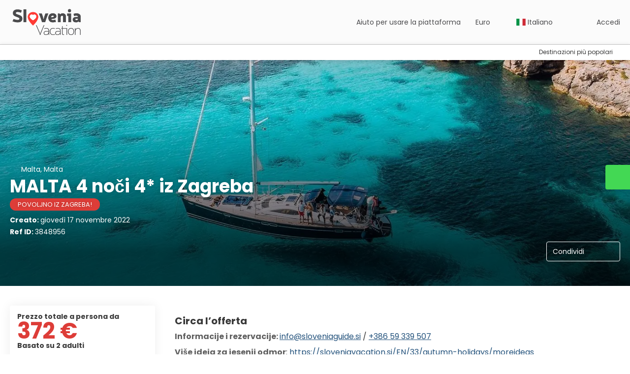

--- FILE ---
content_type: text/html;charset=UTF-8
request_url: https://sloveniavacation.si/it/idea/3848956/-malta-4-noci-4-iz-zagreba
body_size: 31623
content:
<!DOCTYPE html>
<html xmlns="http://www.w3.org/1999/xhtml" lang="it"><head id="head-brochure"><link type="text/css" rel="stylesheet" href="/javax.faces.resource/primeicons/primeicons.css?ln=primefaces&amp;v=13.0.10" />
<script>
window.currentEnv = {
                user: {
                  id: '',
                  name: '',
                  surname: '',
                  email: '',
                },
                microsite: 'sloveniavacation',
                operator: 'sloveniavacation',
                language: {locale: 'it', localeISO: 'it'},
                isMobileDevice: false,
                currency: {
                    code: 'EUR',
                    locale: 'es_ES'
                },
                travelcStage: 'PRODUCTION',
                startup: 1769447107346,
                externalId:"sloveniavacation",
                cdnBaseUrl: "https://cdn5.travelconline.com",
                cdnMapBaseUrl: "https://maps8.travelconline.com"
            }
</script>
<!-- Font Awesome --><link rel="stylesheet" href="/javax.faces.resource/fontawesome-pro/css/fontawesome.min.css?version=7" /><link rel="stylesheet" href="/javax.faces.resource/fontawesome-pro/css/solid.min.css?version=7" /><link rel="stylesheet" href="/javax.faces.resource/fontawesome-pro/css/regular.min.css?version=7" /><link rel="stylesheet" href="/javax.faces.resource/fontawesome-pro/css/light.min.css?version=7" /><link rel="stylesheet" href="/javax.faces.resource/fontawesome-pro/css/brands.min.css?version=7" /><link rel="stylesheet" href="/javax.faces.resource/fontawesome-pro/css/duotone.min.css?version=7" /><!-- Font Travel Compositor-->
<script>
function updateConsentMode(mode, adUserStatus, adStorageStatus, analyticsStorageStatus) {
            if (true) {
                window.dataLayer = window.dataLayer || [];

                function gtag() {
                    dataLayer.push(arguments);
                }

                gtag('consent', mode, {
                    'ad_user_data': analyticsStorageStatus,
                    'ad_personalization': adUserStatus,
                    'ad_storage': adStorageStatus,
                    'analytics_storage': analyticsStorageStatus
                });
            }
        }

        updateConsentMode('default', 'denied', 'denied', 'denied');
        if (false) {
            updateConsentMode('update', 'denied', 'denied', 'denied');
        }
</script><script id="setExternallyManagedCookies" type="text/javascript">setExternallyManagedCookies = function() {return PrimeFaces.ab({s:"setExternallyManagedCookies",onco:function(xhr,status,args,data){location.reload();;},pa:arguments[0]});}</script>
<!-- Activar para hacer tests A/B -->
<script>
(window.dataLayer || (window.dataLayer = []));
</script>
<script>
dataLayer.push({
                "siteId": window.location.host,
                "environmentId": "production",
                "responseCode": "200",
                "applicationId": "Slovenia Vacation"
            });
</script>
<script>
dataLayer.push({
                "pageSection": "MULTI"
            });
</script>
<script>
//<![CDATA[
        (function (w, d, s, l, i) {
            w[l] = w[l] || [];
            w[l].push({
                'gtm.start':
                    new Date().getTime(), event: 'gtm.js'
            });
            var f = d.getElementsByTagName(s)[0], j = d.createElement(s), dl = l != 'dataLayer' ? '&l=' + l : '';
            j.async = true;
            j.src = 'https://www.googletagmanager.com/gtm.js?id=' + i + dl;
            f.parentNode.insertBefore(j, f);
        })(window, document, 'script', 'dataLayer', 'GTM-PVGHQ6J');
        //]]>
    </script>
<meta name="description" class="dev-header-description" content="&lt;p&gt;&lt;strong&gt;Informacije i rezervacije: &lt;/strong&gt;&lt;a href=&quot;mailto:info@sloveniaguide.si&quot; rel=&quot;noopener noreferrer&quot; target=&quot;_blank&quot;&gt;info@sloveniaguide.si&lt;/a&gt;&amp;nbsp;/ &lt;a href=&quot;tel:+38659339507&quot; rel=&quot;noopener noreferrer&quot; target=&quot;_blank&quot;&gt;+386 59 339 507&lt;/a&gt;&lt;/p&gt;&lt;p&gt;&lt;strong&gt;Više ideja za jesenji odmor&lt;/strong&gt;:&amp;nbsp;&lt;a href=&quot;https://sloveniavacation.si/EN/33/autumn-holidays/moreideas&quot; rel=&quot;noopener noreferrer&quot; target=&quot;_blank&quot;&gt;https://sloveniavacation.si/EN/33/autumn-holidays/moreideas&lt;/a&gt;&lt;/p&gt;&lt;p&gt;&lt;br&gt;&lt;/p&gt;&lt;p&gt;&lt;strong&gt;PONUDA SADRŽI:&lt;/strong&gt;&lt;/p&gt;&lt;ul&gt;&lt;li&gt;2 odrasle osobe - cijena je po osobi&lt;/li&gt;&lt;li&gt;Avion iz Zagreba&lt;/li&gt;&lt;li&gt;Hotel 4* s doručkom, unutarnjim i vanjskim bazenom&lt;/li&gt;&lt;li&gt;2 x osnovni prtljag 9 kg, 20x25x40 cm&lt;/li&gt;&lt;li&gt;transfer od zračne luke do hotela in natrag&lt;/li&gt;&lt;/ul&gt;&lt;p&gt;&lt;strong&gt;Polazak:&lt;/strong&gt; svaki tjedan&lt;/p&gt;&lt;p&gt;&lt;br&gt;&lt;/p&gt;&lt;p&gt;&lt;strong style=&quot;color: red;&quot;&gt;UŠTEDITE 5% s kodom MINUS5&lt;/strong&gt; (vrijedi samo za samostalnu rezervaciju - upute za samostalnu rezervaciju: &lt;a href=&quot;https://youtu.be/We1VVYHd-2g&quot; rel=&quot;noopener noreferrer&quot; target=&quot;_blank&quot;&gt;https://youtu.be/We1VVYHd-2g&lt;/a&gt;)&lt;/p&gt;&lt;p&gt;&lt;strong&gt;REZERVIRAJTE RANIJE = PUTUJTE JEFTINIJE &lt;/strong&gt;- Cijena varira ovisno o datumu polaska, popunjenosti leta i raspoloživosti hotela&lt;/p&gt;" /><meta name="keywords" content="vacanze, vacanze, viaggi, dove andare in vacanza, all inclusive, first minute, vacanze aeree economiche, vacanze estive, vacanze del Primo Maggio, vacanze invernali, vacanze autunnali, " /><meta name="viewport" content="width=device-width, initial-scale=1, viewport-fit=cover" /><meta http-equiv="X-UA-Compatible" content="IE=edge" /><meta charset="UTF-8" />
<meta name="google-site-verification" content="Lg3QmPgG96faRtWVwdJsFwsuhYiOL9jAw7SbgC856Nk" />
<!--
            JSESSIONID: 8E1E0645DD85A267531DCE5271E14E23.S152
            Microsite: sloveniavacation
            Agency: BMG turistične storitve d.o.o. (159833)
            -->
<link rel="icon" href="/css/clientes/sloveniavacation/images/favicon.png" type="image/x-icon" /><link rel="shortcut icon" href="/css/clientes/sloveniavacation/images/favicon.png" type="image/x-icon" /><link rel="apple-touch-icon" href="/css/clientes/sloveniavacation/images/apple-touch-icon.png" />
<title> MALTA 4 noči 4* iz Zagreba da 372 €</title>
<!--snippets--><!--Start of Tawk.to Script-->

<script type="text/javascript">

var Tawk_API=Tawk_API||{}, Tawk_LoadStart=new Date();

(function(){

var s1=document.createElement("script"),s0=document.getElementsByTagName("script")[0];

s1.async=true;

s1.src='https://embed.tawk.to/62ad51e07b967b117995264a/1g5qgflfo';

s1.charset='UTF-8';

s1.setAttribute('crossorigin','*');

s0.parentNode.insertBefore(s1,s0);

})();

</script>

<!--End of Tawk.to Script-->
<!--end snippets-->
<script type="text/javascript">document.addEventListener("DOMContentLoaded", function() {travelc.afterEveryAjax();})</script>
<script type="text/javascript">
function removeDisplayCurrencyParamAndReloadPage() {
            let url = removeQueryParam('displayCurrency');
            location.href = url.href;
        }

        function removeQueryParam(param) {
            let url = new URL(location.href)
            if (location.pathname === "/secure/payment/icligo-form.xhtml") {
                url.pathname = "secure/payment.xhtml"
            }
            url.searchParams.delete(param);
            return url;
        }
</script>
<meta name="robots" content="index, follow" />
<!--fin header-->
<script type="text/javascript">window.travelcContextPath = '';</script>
<link rel="canonical" href="https://sloveniavacanze.it/it/idea/3848956/-malta-4-noci-4-iz-zagreba" />
<link rel="alternate" href="https://sloveniavacation.si/en/idea/3848956/-malta-4-noci-4-iz-zagreba" hreflang="en" />
<link rel="alternate" href="https://sloveniavacanze.it/it/idea/3848956/-malta-4-noci-4-iz-zagreba" hreflang="it" />
<link rel="alternate" href="https://sloveniavacation.si/de/idea/3848956/-malta-4-noci-4-iz-zagreba" hreflang="de" />
<link rel="alternate" href="https://sloveniavacation.si/sl/idea/3848956/malta-velika-noc-4-noci-iz-zagreba" hreflang="sl" />
<link rel="alternate" href="https://sloveniavacation.si/hr/idea/3848956/-malta-4-noci-4-iz-zagreba" hreflang="hr" />
<style>
.maplibregl-ctrl-top-right .mapboxgl-ctrl {
                margin: 10px 10px 0 0;
                float: right;
            }
            .mapboxgl-ctrl {
                clear: both;
                pointer-events: auto;
                transform: translate(0);
            }
</style>
<meta property="og:type" content="og:product" /><meta property="og:title" content=" MALTA 4 noči 4* iz Zagreba da 372 €" /><meta property="og:description" content=" MALTA 4 noči 4* iz Zagreba da 372 €" /><meta property="og:site_name" content="Sloveniavacation" /><meta property="og:url" content="https://sloveniavacanze.it/it/idea/3848956/-malta-4-noci-4-iz-zagreba?utm_source=facebook&amp;utm_medium=social&amp;utm_content=sharedby" /><meta property="og:image" content="https://cdn5.travelconline.com/images/700x700/filters:quality(75):strip_metadata():max_bytes(307200)/https%3A%2F%2Ftr2storage.blob.core.windows.net%2Fimagenes%2FG34LhjZHapPRfj2DkumVLlRj.jpg" /><meta property="og:image:width" content="700" /><meta property="og:image:height" content="700" /><meta property="og:image" content="https://cdn5.travelconline.com/images/400x400/filters:quality(75):strip_metadata():max_bytes(286720)/https%3A%2F%2Ftr2storage.blob.core.windows.net%2Fimagenes%2FG34LhjZHapPRfj2DkumVLlRj.jpg" /><meta property="fb:app_id" content="" /><meta name="twitter:card" content="summary_large_image" /><meta name="twitter:title" content=" MALTA 4 noči 4* iz Zagreba da 372 €" /><meta name="twitter:image" content="https://cdn5.travelconline.com/images/700x700/filters:quality(75):strip_metadata():max_bytes(307200)/https%3A%2F%2Ftr2storage.blob.core.windows.net%2Fimagenes%2FG34LhjZHapPRfj2DkumVLlRj.jpg" /><meta name="twitter:description" content=" MALTA 4 noči 4* iz Zagreba da 372 €" />
<meta property="product:price:amount" content="372.46999999999997" /><meta property="product:price:currency" content="EUR" /><script type="text/javascript" src="/javax.faces.resource/[base64].js?ln=omnifaces.combined&amp;v=1769447082000" crossorigin="" integrity=""></script><link rel="stylesheet" type="text/css" href="/javax.faces.resource/inputnumber/inputnumber.css?ln=primefaces&amp;v=13.0.10" /><link rel="stylesheet" type="text/css" href="/javax.faces.resource/eNplTtEOwyAI_CL1fX-jSBsWBSc2a5N9_Iyb7ZI9AMfdhaNUyrh4QL2B5CKM3NSC6quXq6jYbCY-GQLhbx9c9iVRqGjW5H7w1ILsfTMrCkjE6v6p4Vw8w9EFd39sWA879zO6XG823BtGalLdBYdJn1R6xmeYsHFMOC-8AX8PW1U.css?ln=omnifaces.combined&amp;v=1769418996151" crossorigin="" integrity="" /><script type="text/javascript">if(window.PrimeFaces){PrimeFaces.settings.locale='it';PrimeFaces.settings.viewId='/idea/brochure.xhtml';PrimeFaces.settings.contextPath='';PrimeFaces.settings.cookiesSecure=false;PrimeFaces.settings.validateEmptyFields=true;PrimeFaces.settings.considerEmptyStringNull=true;PrimeFaces.settings.partialSubmit=true;}</script></head><body id="body" class="brochure-page   language-it HOLIDAY  language-it " data-microsite="sloveniavacation" data-prevent-text="If you leave now, you may lose unsaved data">
<!-- Google Tag Manager (noscript) --><noscript><iframe src="https://www.googletagmanager.com/ns.html?id=GTM-PVGHQ6J" height="0" width="0" style="display:none;visibility:hidden"></iframe></noscript><!-- End Google Tag Manager (noscript) --><span id="j_id_17" class="ui-growl-pl" data-widget="growl" data-summary="data-summary" data-severity="all,error" data-redisplay="true"></span><script id="j_id_17_s" type="text/javascript">$(function(){PrimeFaces.cw("Growl","growl",{id:"j_id_17",sticky:false,life:6000,escape:true,keepAlive:false,msgs:[]});});</script><div id="error-panel" class="error-panel"></div><form id="headerForm" name="headerForm" method="post" action="/it/idea/3848956/-malta-4-noci-4-iz-zagreba" class="headerform" enctype="application/x-www-form-urlencoded" data-partialsubmit="true">

    
    

    <div id="j_id_19_3_1:modalLogin" class="c-modal modalLogin c-modal-login" data-size="large" role="dialog" data-closeable="true" aria-labelledby="modal-modalLogin-label" tabindex="-1" aria-modal="true" data-active="false">
<div class="c-modal__backmask" onclick="$('.modalLogin').modal('hide')"></div>
<div class="c-modal__wrapper"><span id="modal-modalLogin-label" style="display:none">
</span><div class="c-modal__container">
<div class="c-modal__close" style=""><button type="button" class="c-modal__close-btn" data-dismiss="modal"><span class="o-box--small--horizontal o-box--tiny--vertical u-font-weight--500 u-font-size--small u-border-radius--sm u-line-height--1 u-pointer-events--none">
Chiudi
<i class="fa-solid fa-caret-right u-font-size--default"></i></span><i class="fa-regular fa-close"></i></button></div>
<div class="c-modal__body p-0"><h2 class="c-modal__header u-font-weight--600 u-line-height--1 m-0 u-hide-empty"></h2><div id="j_id_19_3_1:login-content:login-form-content" class="login-form">
<input type="hidden" name="micrositeId" value="sloveniavacation" /><div class="c-login-content o-layout o-layout--stretch u-position--relative" style="min-height: 450px;"><div class="c-login-content__item c-login-content__item--first o-layout__item o-box o-box--small o-flexbox--generic-column u-3/5@md"><div class="c-modal-aside o-flexbox o-flexbox--generic-column u-flex--11 u-padding--null"><div class="c-modal-aside__content o-box o-box--bigger o-block o-flexbox o-flexbox--generic-column u-position--relative u-flex--11"><div class="c-login-content__img-wrapper c-modal-aside__img-wrapper">
<img data-src="/javax.faces.resource/index-background/background-0.jpg" src="/javax.faces.resource/images/no-photo-XS.jpg" data-index="" data-error-src="/javax.faces.resource/images/no-photo-XS.jpg" onerror="this.setAttribute('data-original-url', this.src); var errorUrl = this.getAttribute('data-error-src'); if(this.src !== errorUrl) {this.src = errorUrl};" loading="" alt="" width="" height="" onclick="" style="position: absolute; " class="lazy-img c-modal-aside__img u-image-object--cover u-image-object--full" />
</div><div class="o-block__item u-font-size--giant u-line-height--11"><b>
Benvenuto!
</b><p class="u-font-size--middle pt-5">
Accedi per continuare
</p></div><div class="c-login-content__register o-block__item o-block o-block--tiny">
<b class="o-block__item">
Crea il tuo account
</b><div class="o-block__item o-group"><div><a href="/user/signup.xhtml?url=%2Fit%2Fidea%2F3848956%2F-malta-4-noci-4-iz-zagreba" rel="nofollow" class="c-button c-button--line--white login-register">Iniziare</a></div>
</div></div>
</div></div></div><div class="c-login-content__item o-layout__item u-2/5@md o-flexbox o-flexbox--generic-center"><div id="j_id_19_3_1:login-content:login:login-form-content" class="login-form o-box--bigger--vertical o-box--default--horizontal o-block o-block--small u-1/1 pt-20 pt-40@md dev-login-form-content">
<input type="hidden" name="micrositeId" value="sloveniavacation" /><input type="hidden" id="j_id_19_3_1:login-content:login:requestURI" name="j_id_19_3_1:login-content:login:requestURI" value="" data-request-uri="request-uri" /><script type="text/javascript">
$(document).ready(function () {
                var element = $("input[data-request-uri='request-uri']");
                element.val(element.val() || window.location.pathname + window.location.search);
            });
</script><div id="j_id_19_3_1:login-content:login:j_id_19_3_1o" class="ui-blockui-content ui-widget ui-widget-content ui-corner-all ui-helper-hidden ui-shadow"></div><script id="j_id_19_3_1:login-content:login:j_id_19_3_1o_s" type="text/javascript">$(function(){PrimeFaces.cw("BlockUI","block",{id:"j_id_19_3_1:login-content:login:j_id_19_3_1o",block:"j_id_19_3_1:login\-content:login:login\-form\-content"});});</script><div id="j_id_19_3_1:login-content:login:travelcLoginPanel" class="c-modal-login__form-acces o-block__item dev-travelcLoginPanel "><div class="o-block">
<div class="o-block pb-15" style="">
<div class="o-block__item"><b class="u-font-size--small">
Utente o indirizzo e-mail
</b><div class="c-icon-escort"><input id="j_id_19_3_1:login-content:login:Email" name="j_id_19_3_1:login-content:login:Email" type="text" class="ui-inputfield ui-inputtext ui-widget ui-state-default ui-corner-all c-icon-escort__main c-text-input login-email-input" onkeydown="if (event.keyCode == 13) { event.stopPropagation(); }" placeholder="..." /><script id="j_id_19_3_1:login-content:login:Email_s" type="text/javascript">$(function(){PrimeFaces.cw("InputText","widget_j_id_19_3_1_login_content_login_Email",{id:"j_id_19_3_1:login-content:login:Email"});});</script>
<i class="c-icon-escort__icon fa-regular fa-user" aria-hidden="true"></i></div></div><div class="o-block__item"><b class="u-font-size--small">
Password
</b><div class="c-icon-escort"><span class="ui-password ui-password-masked ui-inputwrapper ui-input-icon-right"><input id="j_id_19_3_1:login-content:login:j_password" name="j_id_19_3_1:login-content:login:j_password" type="password" class="ui-inputfield ui-widget ui-state-default ui-corner-all c-icon-escort__main c-text-input login-password-input" onkeydown="if (event.keyCode == 13) { event.stopPropagation(); }" autocomplete="current-password" placeholder="..." /><i id="j_id_19_3_1:login-content:login:j_password_mask" class="ui-password-icon"></i></span><script id="j_id_19_3_1:login-content:login:j_password_s" type="text/javascript">$(function(){PrimeFaces.cw("Password","widget_j_id_19_3_1_login_content_login_j_password",{id:"j_id_19_3_1:login-content:login:j_password",unmaskable:true});});</script>
</div></div><div class="o-block__item">
<div class="o-flexbox o-group--small u-align-items--center"><label class="c-point-checkbox" for="j_id_19_3_1:login-content:login:remember"><input id="j_id_19_3_1:login-content:login:remember" type="checkbox" name="j_id_19_3_1:login-content:login:remember" checked="checked" value="true" class="c-point-checkbox__input" />
<span class="c-point-checkbox__container"><span class="c-point-checkbox__point"></span></span></label>
<span class="u-font-size--small">Ricordati di me</span></div></div>
</div><div class="o-block__item"><button id="j_id_19_3_1:login-content:login:signin" name="j_id_19_3_1:login-content:login:signin" class="ui-button ui-widget ui-state-default ui-corner-all ui-button-text-only o-block__item c-button bg-clr--brand u-1/1 tc-bt-signin signin-button" aria-label="" onclick="PrimeFaces.ab({s:&quot;j_id_19_3_1:login-content:login:signin&quot;,f:&quot;headerForm&quot;,p:&quot;@(.login-form)&quot;,u:&quot;@(.login-form)&quot;,ps:true,onst:function(cfg){return travelc.checkRequiredFields(document.querySelector('.login-email-input'), document.querySelector('.login-password-input'));;}});return false;" type="submit"><span class="ui-button-text ui-c">Successivo</span></button><script id="j_id_19_3_1:login-content:login:signin_s" type="text/javascript">$(function(){PrimeFaces.cw("CommandButton","widget_j_id_19_3_1_login_content_login_signin",{id:"j_id_19_3_1:login-content:login:signin"});});</script></div><div class="o-block__item login-help">
<a href="/user/password-recover.xhtml" class="u-font-size--small"><b>Hai dimenticato la password?</b></a></div></div></div></div>
</div></div><input type="hidden" id="microsite" value="sloveniavacation" /></div>
</div></div></div></div>
<link href="/client-styles/sloveniavacation/sloveniavacation.css?version=1769447107346" rel="stylesheet" type="text/css" /><style>
:root{--s-color-brand-primary:#dd3d38;--s-color-brand-primary-hsl-hue:2;--s-color-brand-primary-hsl-saturation:71%;--s-color-brand-primary-hsl-light:54%;--s-color-brand-primary-red:221;--s-color-brand-primary-green:61;--s-color-brand-primary-blue:56;--s-color-brand-dark:#4b4b4d;--s-color-brand-dark-hsl-hue:240;--s-color-brand-dark-hsl-saturation:1%;--s-color-brand-dark-hsl-light:30%;--s-color-brand-dark-red:75;--s-color-brand-dark-green:75;--s-color-brand-dark-blue:77;--s-color-searchbox-background:#4b4b4d;--s-color-searchbox-background-hsl-hue:240;--s-color-searchbox-background-hsl-saturation:1%;--s-color-searchbox-background-hsl-light:30%;--s-color-searchbox-background-red:75;--s-color-searchbox-background-green:75;--s-color-searchbox-background-blue:77;--s-color-searchbox-text:#FFFFFF;--s-color-searchbox-text-hsl-hue:0;--s-color-searchbox-text-hsl-saturation:0%;--s-color-searchbox-text-hsl-light:100%;--s-color-searchbox-text-red:255;--s-color-searchbox-text-green:255;--s-color-searchbox-text-blue:255;--s-color-footer-background:#4b4b4d;--s-color-footer-background-hsl-hue:240;--s-color-footer-background-hsl-saturation:1%;--s-color-footer-background-hsl-light:30%;--s-color-footer-background-red:75;--s-color-footer-background-green:75;--s-color-footer-background-blue:77;--s-color-footer-text:#FFFFFF;--s-color-footer-text-hsl-hue:0;--s-color-footer-text-hsl-saturation:0%;--s-color-footer-text-hsl-light:100%;--s-color-footer-text-red:255;--s-color-footer-text-green:255;--s-color-footer-text-blue:255;}
</style>
<!--Header-->
<header id="generic-MS-nav" class="navbar header-personalizado  navbar--active-submenu u-zindex--256"><div class="container o-container o-container--large">
<div class="navbar-header"><button class="navbar-toggle collapsed c-button--userheader ml-auto" data-target="#collapsableHeader" data-toggle="collapse" type="button" aria-label="menu"><span class="sr-only"></span><span class="icon-bar top-bar"></span><span class="icon-bar middle-bar"></span><span class="icon-bar bottom-bar"></span></button><a href="/home" class="ms-brand">
<img data-src="/css/clientes/sloveniavacation/images/brand-primary.png" src="/javax.faces.resource/images/no-photo-XS.jpg" data-index="" data-error-src="/javax.faces.resource/images/no-photo-XS.jpg" onerror="this.setAttribute('data-original-url', this.src); var errorUrl = this.getAttribute('data-error-src'); if(this.src !== errorUrl) {this.src = errorUrl};" loading="" alt="brand" width="" height="" onclick="" style=" " class="lazy-img img-brand" /></a><div class="c-header-submenu__devices-button o-box--small--horizontal o-box--tiny--vertical u-cursor--pointer mr-auto" onclick="openHiddenAside('submenu')">
<i class="fa-regular fa-bars u-font-size--big"></i></div>
</div><nav id="collapsableHeader" class="navbar-collapse collapse" aria-label="Header complementary links"><div class="navbar-display"><ul class="nav navbar-nav navbar-right flip userheader"><script type="text/javascript">$(function(){$(document).off('keydown.j_id_19_6_17').on('keydown.j_id_19_6_17',null,'f7',function(){$('.tc-bt-showhelp').trigger('click');;return false;});});</script>
<li class="btn-menu-help"><a href="https://youtu.be/0EuO-cu8ahg" class="" target="_blank">
<div><i class="fab fa-youtube"></i><span>
Aiuto per usare la piattaforma
</span></div></a>
</li>
<li class="btn-menu-help"><a href="#" class="tc-bt-showhelp fakeLink" onclick="if($('#c-hidden-aside--header-collective')){ closeHiddenAside('header-collective') } $('#collapsableHeader').collapse('hide');">
Aiuto
</a></li>
<li class="dropdown" id="dropdown_currencies" data-selected-currency="EUR"><a class="dropdown-toggle change-currency-list" data-toggle="dropdown" href="#"><span title="Euro"><span>Euro</span></span>
<i class="fa-regular fa-angle-down"></i>
</a><ul class="dropdown-menu dropdown-menu-currencies attach-body dev-microsite-currencies" role="menu">
<li><a data-target-currency="CZK" href="#" id="btnChangeCurrency" title="Corona ceca" onclick="changeCurrency([{name: 'currency', value: 'CZK'}])"><span class="dev-currency">Corona ceca</span></a></li>
<li><a data-target-currency="SEK" href="#" id="btnChangeCurrency" title="Corona svedese" onclick="changeCurrency([{name: 'currency', value: 'SEK'}])"><span class="dev-currency">Corona svedese</span></a></li>
<li><a data-target-currency="NOK" href="#" id="btnChangeCurrency" title="Crown norvegese" onclick="changeCurrency([{name: 'currency', value: 'NOK'}])"><span class="dev-currency">Crown norvegese</span></a></li>
<li><a data-target-currency="RSD" href="#" id="btnChangeCurrency" title="Dinaro serbo" onclick="changeCurrency([{name: 'currency', value: 'RSD'}])"><span class="dev-currency">Dinaro serbo</span></a></li>
<li><a data-target-currency="USD" href="#" id="btnChangeCurrency" title="Dollaro statunitense" onclick="changeCurrency([{name: 'currency', value: 'USD'}])"><span class="dev-currency">Dollaro statunitense</span></a></li>
<li><a data-target-currency="HUF" href="#" id="btnChangeCurrency" title="Fiorino ungherese" onclick="changeCurrency([{name: 'currency', value: 'HUF'}])"><span class="dev-currency">Fiorino ungherese</span></a></li>
<li><a data-target-currency="CHF" href="#" id="btnChangeCurrency" title="Franco svizzero" onclick="changeCurrency([{name: 'currency', value: 'CHF'}])"><span class="dev-currency">Franco svizzero</span></a></li>
<li><a data-target-currency="UAH" href="#" id="btnChangeCurrency" title="Hryvnia ucraina" onclick="changeCurrency([{name: 'currency', value: 'UAH'}])"><span class="dev-currency">Hryvnia ucraina</span></a></li>
<li><a data-target-currency="HRK" href="#" id="btnChangeCurrency" title="Kuna croata" onclick="changeCurrency([{name: 'currency', value: 'HRK'}])"><span class="dev-currency">Kuna croata</span></a></li>
<li><a data-target-currency="RON" href="#" id="btnChangeCurrency" title="Leu rumeno" onclick="changeCurrency([{name: 'currency', value: 'RON'}])"><span class="dev-currency">Leu rumeno</span></a></li>
<li><a data-target-currency="PLN" href="#" id="btnChangeCurrency" title="Polonia Zloty" onclick="changeCurrency([{name: 'currency', value: 'PLN'}])"><span class="dev-currency">Polonia Zloty</span></a></li>
<li><a data-target-currency="RUB" href="#" id="btnChangeCurrency" title="Rublo russo" onclick="changeCurrency([{name: 'currency', value: 'RUB'}])"><span class="dev-currency">Rublo russo</span></a></li>
<li><a data-target-currency="GBP" href="#" id="btnChangeCurrency" title="Sterlina inglese" onclick="changeCurrency([{name: 'currency', value: 'GBP'}])"><span class="dev-currency">Sterlina inglese</span></a></li>
</ul></li>
<li id="dropdown_languages" class="dropdown dropdown-languages" data-selected-language="it"><a class="dropdown-toggle" data-toggle="dropdown" href="#"><span><span class="c-flag-icon c-flag-icon--language c-flag-icon-it"></span> Italiano</span>
<i class="fa-regular fa-angle-down"></i>
</a>
<ul class="dropdown-menu dropdown-menu-languages attach-body" role="menu">
<li><a href="https://sloveniavacation.si/hr/idea/3848956/-malta-4-noci-4-iz-zagreba" class="language-hr">
<span><span class="c-flag-icon c-flag-icon--language c-flag-icon-hr fa"></span> Hrvatski</span></a>
</li>
<li><a href="https://sloveniavacation.si/en/idea/3848956/-malta-4-noci-4-iz-zagreba" class="language-en">
<span><span class="c-flag-icon c-flag-icon--language c-flag-icon-gb fa"></span> English</span></a>
</li>
<li><a href="https://sloveniavacation.si/sl/idea/3848956/malta-velika-noc-4-noci-iz-zagreba" class="language-sl">
<span><span class="c-flag-icon c-flag-icon--language c-flag-icon-si fa"></span> Slovenščina</span></a>
</li>
<li><a href="https://sloveniavacation.si/de/idea/3848956/-malta-4-noci-4-iz-zagreba" class="language-de">
<span><span class="c-flag-icon c-flag-icon--language c-flag-icon-de fa"></span> Deutsch</span></a>
</li>
</ul></li><li data-hey="/idea/brochure.xhtml" class="login header__login">
<a id="openLogin" href="#" class="fakeLink" data-toggle="modal" data-target=".modalLogin"><span><i class="fa-regular fa-user-lock"></i> Accedi
</span></a></li><li data-hey="/idea/brochure.xhtml" class="login">
<a id="goToRegister" href="/user/signup.xhtml" class="hidden goToRegister"><i class="fa-regular fa-angle-down"></i> Registrati
</a></li>
</ul></div></nav><div id="c-hidden-aside--submenu" class="c-hidden-aside c-hidden-aside--submenu modifier">
<div class="c-header-submenu__devices-close u-text-align--right"><div class="u-display--inline-block o-box--middle" onclick="closeHiddenAside('submenu')" role="button" tabindex="0" aria-label="Close submenu"><div class="o-flexbox o-flexbox--generic-center"><i class="fa-regular fa-close u-font-size--middle clr--middle-gray u-cursor--pointer"></i></div></div></div><nav class="c-header-submenu u-zindex--32" aria-label="Header submenu"><ul class="c-header-submenu__list o-container o-container--large o-container--fit@max-lg mb-0 p-0"><li class="c-header-submenu__element dropdown u-border--none">
<a href="#" class="c-header-submenu__link u-transition u-cursor--pointer u-line-height--1 dropdown-toggle dev-DESTINATION" data-toggle="dropdown" target="_blank"><span>Destinazioni più popolari</span>
<i class="fa-regular fa-chevron-down ml-5 mr-5"></i></a><div class="dropdown-menu dropdown-nav-menu dropdown-nav-submenu u-border-radius mt-5" role="menu"><div class="c-header-submenu__sub-title o-box--middle--horizontal pt-20 pb-10 bg-clr--lightest-gray u-border-radius--top">
<b>Destinazioni popolari</b></div>
<ul class="c-header-submenu__sub-list o-box--middle o-layout o-layout--gutter-small u-line-height--1 mb-0 o-layout--fix">
<li class="o-layout__item u-1/1 u-1/2@lg u-border--none"><a href="/it/destination/mla-1a" class="c-header-submenu__sub-link o-flexbox u-align-items--center u-gap--small o-box--small" target="_blank">
<img data-src="https://cdn5.travelconline.com/images/fit-in/500x0/filters:quality(75):strip_metadata():format(webp)/https%3A%2F%2Fstatic.travelconline.com%2Fimagenes%2FiTlBl9P8cwxu-1wOJusPTqHBNJ5o.jpeg" src="/javax.faces.resource/images/no-photo-XS.jpg" data-index="" data-error-src="/javax.faces.resource/images/no-photo-XS.jpg" onerror="this.setAttribute('data-original-url', this.src); var errorUrl = this.getAttribute('data-error-src'); if(this.src !== errorUrl) {this.src = errorUrl};" loading="" alt="" width="60" height="60" onclick="" style=" " class="lazy-img u-image-object--cover u-border-radius" />
<span>Malta</span></a></li>
<li class="o-layout__item u-1/1 u-1/2@lg u-border--none"><a href="/it/destination/rnp-7" class="c-header-submenu__sub-link o-flexbox u-align-items--center u-gap--small o-box--small" target="_blank">
<img data-src="https://cdn5.travelconline.com/images/fit-in/500x0/filters:quality(75):strip_metadata():format(webp)/https%3A%2F%2Fstatic.travelconline.com%2Fimagenes%2FOgONcbhOQ6mM-RZejtTWe7Yjpeg.jpeg" src="/javax.faces.resource/images/no-photo-XS.jpg" data-index="" data-error-src="/javax.faces.resource/images/no-photo-XS.jpg" onerror="this.setAttribute('data-original-url', this.src); var errorUrl = this.getAttribute('data-error-src'); if(this.src !== errorUrl) {this.src = errorUrl};" loading="" alt="" width="60" height="60" onclick="" style=" " class="lazy-img u-image-object--cover u-border-radius" />
<span>Ischia Isola</span></a></li>
<li class="o-layout__item u-1/1 u-1/2@lg u-border--none"><a href="/it/destination/clbr-1" class="c-header-submenu__sub-link o-flexbox u-align-items--center u-gap--small o-box--small" target="_blank">
<img data-src="https://cdn5.travelconline.com/images/fit-in/500x0/filters:quality(75):strip_metadata():format(webp)/https%3A%2F%2Fstatic.travelconline.com%2Fimagenes%2FsYX9mVgmCw2v-Blmn9hOaxcjpeg.jpeg" src="/javax.faces.resource/images/no-photo-XS.jpg" data-index="" data-error-src="/javax.faces.resource/images/no-photo-XS.jpg" onerror="this.setAttribute('data-original-url', this.src); var errorUrl = this.getAttribute('data-error-src'); if(this.src !== errorUrl) {this.src = errorUrl};" loading="" alt="" width="60" height="60" onclick="" style=" " class="lazy-img u-image-object--cover u-border-radius" />
<span>Calabria</span></a></li>
<li class="o-layout__item u-1/1 u-1/2@lg u-border--none"><a href="/it/destination/palp-1" class="c-header-submenu__sub-link o-flexbox u-align-items--center u-gap--small o-box--small" target="_blank">
<img data-src="https://cdn5.travelconline.com/images/fit-in/500x0/filters:quality(75):strip_metadata():format(webp)/https%3A%2F%2Ftr2storage.blob.core.windows.net%2Fimagenes%2FEfD2Z8ZOfwahjuOvRh-1PEdDJAaD4jpeg.jpeg" src="/javax.faces.resource/images/no-photo-XS.jpg" data-index="" data-error-src="/javax.faces.resource/images/no-photo-XS.jpg" onerror="this.setAttribute('data-original-url', this.src); var errorUrl = this.getAttribute('data-error-src'); if(this.src !== errorUrl) {this.src = errorUrl};" loading="" alt="" width="60" height="60" onclick="" style=" " class="lazy-img u-image-object--cover u-border-radius" />
<span>Provincia di Palermo, Sicilia</span></a></li>
<li class="o-layout__item u-1/1 u-1/2@lg u-border--none"><a href="/it/destination/cagp-1" class="c-header-submenu__sub-link o-flexbox u-align-items--center u-gap--small o-box--small" target="_blank">
<img data-src="https://cdn5.travelconline.com/images/fit-in/500x0/filters:quality(75):strip_metadata():format(webp)/https%3A%2F%2Fstatic.travelconline.com%2Fimagenes%2FSLO3xOcIFm4A-PBpc0sSwNmjpeg.jpeg" src="/javax.faces.resource/images/no-photo-XS.jpg" data-index="" data-error-src="/javax.faces.resource/images/no-photo-XS.jpg" onerror="this.setAttribute('data-original-url', this.src); var errorUrl = this.getAttribute('data-error-src'); if(this.src !== errorUrl) {this.src = errorUrl};" loading="" alt="" width="60" height="60" onclick="" style=" " class="lazy-img u-image-object--cover u-border-radius" />
<span>Cagliari (provincia)</span></a></li>
<li class="o-layout__item u-1/1 u-1/2@lg u-border--none"><a href="/it/destination/nsr-9" class="c-header-submenu__sub-link o-flexbox u-align-items--center u-gap--small o-box--small" target="_blank">
<img data-src="https://cdn5.travelconline.com/images/fit-in/500x0/filters:quality(75):strip_metadata():format(webp)/https%3A%2F%2Fstatic.travelconline.com%2Fimagenes%2F4nlqoTCNDjHY-Qwws7bTVceh2LcB.jpeg" src="/javax.faces.resource/images/no-photo-XS.jpg" data-index="" data-error-src="/javax.faces.resource/images/no-photo-XS.jpg" onerror="this.setAttribute('data-original-url', this.src); var errorUrl = this.getAttribute('data-error-src'); if(this.src !== errorUrl) {this.src = errorUrl};" loading="" alt="" width="60" height="60" onclick="" style=" " class="lazy-img u-image-object--cover u-border-radius" />
<span>Olbia, Nord Sardegna</span></a></li>
<li class="o-layout__item u-1/1 u-1/2@lg u-border--none"><a href="/it/destination/pmi--1" class="c-header-submenu__sub-link o-flexbox u-align-items--center u-gap--small o-box--small" target="_blank">
<img data-src="https://cdn5.travelconline.com/images/fit-in/500x0/filters:quality(75):strip_metadata():format(webp)/https%3A%2F%2Ftr2storage.blob.core.windows.net%2Fimagenes%2FQqDYr5zSfd7w-bBGzTHSy8Vjpeg.jpeg" src="/javax.faces.resource/images/no-photo-XS.jpg" data-index="" data-error-src="/javax.faces.resource/images/no-photo-XS.jpg" onerror="this.setAttribute('data-original-url', this.src); var errorUrl = this.getAttribute('data-error-src'); if(this.src !== errorUrl) {this.src = errorUrl};" loading="" alt="" width="60" height="60" onclick="" style=" " class="lazy-img u-image-object--cover u-border-radius" />
<span>Maiorca (isola)</span></a></li>
<li class="o-layout__item u-1/1 u-1/2@lg u-border--none"><a href="/it/destination/fake44" class="c-header-submenu__sub-link o-flexbox u-align-items--center u-gap--small o-box--small" target="_blank">
<img data-src="https://cdn5.travelconline.com/images/fit-in/500x0/filters:quality(75):strip_metadata():format(webp)/https%3A%2F%2Fstatic.travelconline.com%2Fimagenes%2F2R5RhCZPOEH5-a2ZkzsK5Vujpeg.jpeg" src="/javax.faces.resource/images/no-photo-XS.jpg" data-index="" data-error-src="/javax.faces.resource/images/no-photo-XS.jpg" onerror="this.setAttribute('data-original-url', this.src); var errorUrl = this.getAttribute('data-error-src'); if(this.src !== errorUrl) {this.src = errorUrl};" loading="" alt="" width="60" height="60" onclick="" style=" " class="lazy-img u-image-object--cover u-border-radius" />
<span>Minorca (Isola)</span></a></li>
<li class="o-layout__item u-1/1 u-1/2@lg u-border--none"><a href="/it/destination/palp-1" class="c-header-submenu__sub-link o-flexbox u-align-items--center u-gap--small o-box--small" target="_blank">
<img data-src="https://cdn5.travelconline.com/images/fit-in/500x0/filters:quality(75):strip_metadata():format(webp)/https%3A%2F%2Ftr2storage.blob.core.windows.net%2Fimagenes%2FEfD2Z8ZOfwahjuOvRh-1PEdDJAaD4jpeg.jpeg" src="/javax.faces.resource/images/no-photo-XS.jpg" data-index="" data-error-src="/javax.faces.resource/images/no-photo-XS.jpg" onerror="this.setAttribute('data-original-url', this.src); var errorUrl = this.getAttribute('data-error-src'); if(this.src !== errorUrl) {this.src = errorUrl};" loading="" alt="" width="60" height="60" onclick="" style=" " class="lazy-img u-image-object--cover u-border-radius" />
<span>Provincia di Palermo, Sicilia</span></a></li>
<li class="o-layout__item u-1/1 u-1/2@lg u-border--none"><a href="/it/destination/sic-2" class="c-header-submenu__sub-link o-flexbox u-align-items--center u-gap--small o-box--small" target="_blank">
<img data-src="https://cdn5.travelconline.com/images/fit-in/500x0/filters:quality(75):strip_metadata():format(webp)/https%3A%2F%2Fstatic.travelconline.com%2Fimagenes%2FoRbJ5saCSUvD-3dkdWdKiykZsoB8.jpeg" src="/javax.faces.resource/images/no-photo-XS.jpg" data-index="" data-error-src="/javax.faces.resource/images/no-photo-XS.jpg" onerror="this.setAttribute('data-original-url', this.src); var errorUrl = this.getAttribute('data-error-src'); if(this.src !== errorUrl) {this.src = errorUrl};" loading="" alt="" width="60" height="60" onclick="" style=" " class="lazy-img u-image-object--cover u-border-radius" />
<span>Catania, Sicilia</span></a></li>
<li class="o-layout__item u-1/1 u-1/2@lg u-border--none"><a href="/it/destination/trapa-6" class="c-header-submenu__sub-link o-flexbox u-align-items--center u-gap--small o-box--small" target="_blank">
<img data-src="https://cdn5.travelconline.com/images/fit-in/500x0/filters:quality(75):strip_metadata():format(webp)/https%3A%2F%2Ftr2storage.blob.core.windows.net%2Fimagenes%2FIaP2qgoQPn7SOG6kI8-4TBgabVjpIjpeg.jpeg" src="/javax.faces.resource/images/no-photo-XS.jpg" data-index="" data-error-src="/javax.faces.resource/images/no-photo-XS.jpg" onerror="this.setAttribute('data-original-url', this.src); var errorUrl = this.getAttribute('data-error-src'); if(this.src !== errorUrl) {this.src = errorUrl};" loading="" alt="" width="60" height="60" onclick="" style=" " class="lazy-img u-image-object--cover u-border-radius" />
<span>Trapani (Provincia)</span></a></li>
<li class="o-layout__item u-1/1 u-1/2@lg u-border--none"><a href="/it/destination/bapr-1" class="c-header-submenu__sub-link o-flexbox u-align-items--center u-gap--small o-box--small" target="_blank">
<img data-src="https://cdn5.travelconline.com/images/fit-in/500x0/filters:quality(75):strip_metadata():format(webp)/https%3A%2F%2Fstatic.travelconline.com%2Fimagenes%2FBRbaHYRCtyVO-6Ei1tOsWL8jpeg.jpeg" src="/javax.faces.resource/images/no-photo-XS.jpg" data-index="" data-error-src="/javax.faces.resource/images/no-photo-XS.jpg" onerror="this.setAttribute('data-original-url', this.src); var errorUrl = this.getAttribute('data-error-src'); if(this.src !== errorUrl) {this.src = errorUrl};" loading="" alt="" width="60" height="60" onclick="" style=" " class="lazy-img u-image-object--cover u-border-radius" />
<span>Bari (Provincia)</span></a></li>
<li class="o-layout__item u-1/1 u-1/2@lg u-border--none"><a href="/it/destination/tci" class="c-header-submenu__sub-link o-flexbox u-align-items--center u-gap--small o-box--small" target="_blank">
<img data-src="https://cdn5.travelconline.com/images/fit-in/500x0/filters:quality(75):strip_metadata():format(webp)/https%3A%2F%2Ftr2storage.blob.core.windows.net%2Fimagenes%2F8UO6epZQRMFq-IgCuyEOLMFbXp0c.jpeg" src="/javax.faces.resource/images/no-photo-XS.jpg" data-index="" data-error-src="/javax.faces.resource/images/no-photo-XS.jpg" onerror="this.setAttribute('data-original-url', this.src); var errorUrl = this.getAttribute('data-error-src'); if(this.src !== errorUrl) {this.src = errorUrl};" loading="" alt="" width="60" height="60" onclick="" style=" " class="lazy-img u-image-object--cover u-border-radius" />
<span>Tenerife (Isole Canarie)</span></a></li>
<li class="o-layout__item u-1/1 u-1/2@lg u-border--none"><a href="/it/destination/fnc-1" class="c-header-submenu__sub-link o-flexbox u-align-items--center u-gap--small o-box--small" target="_blank">
<img data-src="https://cdn5.travelconline.com/images/fit-in/500x0/filters:quality(75):strip_metadata():format(webp)/https%3A%2F%2Fstatic.travelconline.com%2Fimagenes%2FeJeHYxGU5ELu-fHPIqpnJ2PGZHAN.jpeg" src="/javax.faces.resource/images/no-photo-XS.jpg" data-index="" data-error-src="/javax.faces.resource/images/no-photo-XS.jpg" onerror="this.setAttribute('data-original-url', this.src); var errorUrl = this.getAttribute('data-error-src'); if(this.src !== errorUrl) {this.src = errorUrl};" loading="" alt="" width="60" height="60" onclick="" style=" " class="lazy-img u-image-object--cover u-border-radius" />
<span>Madeira</span></a></li>
<li class="o-layout__item u-1/1 u-1/2@lg u-border--none"><a href="/it/destination/cfu" class="c-header-submenu__sub-link o-flexbox u-align-items--center u-gap--small o-box--small" target="_blank">
<img data-src="https://cdn5.travelconline.com/images/fit-in/500x0/filters:quality(75):strip_metadata():format(webp)/https%3A%2F%2Fstatic.travelconline.com%2Fimagenes%2FmIElUdPwgsMZ-4Mb7Jvt3QsFt51D.jpeg" src="/javax.faces.resource/images/no-photo-XS.jpg" data-index="" data-error-src="/javax.faces.resource/images/no-photo-XS.jpg" onerror="this.setAttribute('data-original-url', this.src); var errorUrl = this.getAttribute('data-error-src'); if(this.src !== errorUrl) {this.src = errorUrl};" loading="" alt="" width="60" height="60" onclick="" style=" " class="lazy-img u-image-object--cover u-border-radius" />
<span>Corfù</span></a></li>
<li class="o-layout__item u-1/1 u-1/2@lg u-border--none"><a href="/it/destination/cyp-002" class="c-header-submenu__sub-link o-flexbox u-align-items--center u-gap--small o-box--small" target="_blank">
<img data-src="https://cdn5.travelconline.com/images/fit-in/500x0/filters:quality(75):strip_metadata():format(webp)/https%3A%2F%2Fstatic.travelconline.com%2Fimagenes%2FCeI2hRySV1BY-us47647481280.jpeg" src="/javax.faces.resource/images/no-photo-XS.jpg" data-index="" data-error-src="/javax.faces.resource/images/no-photo-XS.jpg" onerror="this.setAttribute('data-original-url', this.src); var errorUrl = this.getAttribute('data-error-src'); if(this.src !== errorUrl) {this.src = errorUrl};" loading="" alt="" width="60" height="60" onclick="" style=" " class="lazy-img u-image-object--cover u-border-radius" />
<span>Cipro</span></a></li>
<li class="o-layout__item u-1/1 u-1/2@lg u-border--none"><a href="/it/destination/hlk-1" class="c-header-submenu__sub-link o-flexbox u-align-items--center u-gap--small o-box--small" target="_blank">
<img data-src="https://cdn5.travelconline.com/images/fit-in/500x0/filters:quality(75):strip_metadata():format(webp)/https%3A%2F%2Fstatic.travelconline.com%2Fimagenes%2FGHY3emreGst0-40NtmGaQcGjpeg.jpeg" src="/javax.faces.resource/images/no-photo-XS.jpg" data-index="" data-error-src="/javax.faces.resource/images/no-photo-XS.jpg" onerror="this.setAttribute('data-original-url', this.src); var errorUrl = this.getAttribute('data-error-src'); if(this.src !== errorUrl) {this.src = errorUrl};" loading="" alt="" width="60" height="60" onclick="" style=" " class="lazy-img u-image-object--cover u-border-radius" />
<span>Halkidiki</span></a></li>
<li class="o-layout__item u-1/1 u-1/2@lg u-border--none"><a href="/it/destination/pa" class="c-header-submenu__sub-link o-flexbox u-align-items--center u-gap--small o-box--small" target="_blank">
<img data-src="https://cdn5.travelconline.com/images/fit-in/500x0/filters:quality(75):strip_metadata():format(webp)/https%3A%2F%2Fstatic.travelconline.com%2Fimagenes%2FaWJFhJRkeluI-4rMdO1wWSOgyCHm.jpeg" src="/javax.faces.resource/images/no-photo-XS.jpg" data-index="" data-error-src="/javax.faces.resource/images/no-photo-XS.jpg" onerror="this.setAttribute('data-original-url', this.src); var errorUrl = this.getAttribute('data-error-src'); if(this.src !== errorUrl) {this.src = errorUrl};" loading="" alt="" width="60" height="60" onclick="" style=" " class="lazy-img u-image-object--cover u-border-radius" />
<span>Paphos</span></a></li>
<li class="o-layout__item u-1/1 u-1/2@lg u-border--none"><a href="/it/destination/ace-10" class="c-header-submenu__sub-link o-flexbox u-align-items--center u-gap--small o-box--small" target="_blank">
<img data-src="https://cdn5.travelconline.com/images/fit-in/500x0/filters:quality(75):strip_metadata():format(webp)/https%3A%2F%2Fstatic.travelconline.com%2Fimagenes%2Fjav7XRPV0eah-6HHsJYByKmgtdKF.jpeg" src="/javax.faces.resource/images/no-photo-XS.jpg" data-index="" data-error-src="/javax.faces.resource/images/no-photo-XS.jpg" onerror="this.setAttribute('data-original-url', this.src); var errorUrl = this.getAttribute('data-error-src'); if(this.src !== errorUrl) {this.src = errorUrl};" loading="" alt="" width="60" height="60" onclick="" style=" " class="lazy-img u-image-object--cover u-border-radius" />
<span>Lanzarote</span></a></li>
<li class="o-layout__item u-1/1 u-1/2@lg u-border--none"><a href="/it/destination/lpa" class="c-header-submenu__sub-link o-flexbox u-align-items--center u-gap--small o-box--small" target="_blank">
<img data-src="https://cdn5.travelconline.com/images/fit-in/500x0/filters:quality(75):strip_metadata():format(webp)/https%3A%2F%2Fstatic.travelconline.com%2Fimagenes%2FjxrNC31RycKQ-rhLHQmayWejpeg.jpeg" src="/javax.faces.resource/images/no-photo-XS.jpg" data-index="" data-error-src="/javax.faces.resource/images/no-photo-XS.jpg" onerror="this.setAttribute('data-original-url', this.src); var errorUrl = this.getAttribute('data-error-src'); if(this.src !== errorUrl) {this.src = errorUrl};" loading="" alt="" width="60" height="60" onclick="" style=" " class="lazy-img u-image-object--cover u-border-radius" />
<span>Gran Canaria (Isola)</span></a></li>
<li class="o-layout__item u-1/1 u-1/2@lg u-border--none"><a href="/it/destination/fue" class="c-header-submenu__sub-link o-flexbox u-align-items--center u-gap--small o-box--small" target="_blank">
<img data-src="https://cdn5.travelconline.com/images/fit-in/500x0/filters:quality(75):strip_metadata():format(webp)/https%3A%2F%2Fstatic.travelconline.com%2Fimagenes%2F1bjbJIA5bPBq-epefkxEY46jpeg.jpeg" src="/javax.faces.resource/images/no-photo-XS.jpg" data-index="" data-error-src="/javax.faces.resource/images/no-photo-XS.jpg" onerror="this.setAttribute('data-original-url', this.src); var errorUrl = this.getAttribute('data-error-src'); if(this.src !== errorUrl) {this.src = errorUrl};" loading="" alt="" width="60" height="60" onclick="" style=" " class="lazy-img u-image-object--cover u-border-radius" />
<span>Isola di Fuerteventura</span></a></li>
<li class="o-layout__item u-1/1 u-1/2@lg u-border--none"><a href="/it/destination/ate" class="c-header-submenu__sub-link o-flexbox u-align-items--center u-gap--small o-box--small" target="_blank">
<img data-src="https://cdn5.travelconline.com/images/fit-in/500x0/filters:quality(75):strip_metadata():format(webp)/https%3A%2F%2Fstatic.travelconline.com%2Fimagenes%2FfRhNRzrL4erN-PUW9OUOMem4Cu5m.jpeg" src="/javax.faces.resource/images/no-photo-XS.jpg" data-index="" data-error-src="/javax.faces.resource/images/no-photo-XS.jpg" onerror="this.setAttribute('data-original-url', this.src); var errorUrl = this.getAttribute('data-error-src'); if(this.src !== errorUrl) {this.src = errorUrl};" loading="" alt="" width="60" height="60" onclick="" style=" " class="lazy-img u-image-object--cover u-border-radius" />
<span>Creta</span></a></li>
<li class="o-layout__item u-1/1 u-1/2@lg u-border--none"><a href="/it/destination/nsr-12" class="c-header-submenu__sub-link o-flexbox u-align-items--center u-gap--small o-box--small" target="_blank">
<img data-src="https://cdn5.travelconline.com/images/fit-in/500x0/filters:quality(75):strip_metadata():format(webp)/https%3A%2F%2Fstatic.travelconline.com%2Fimagenes%2FLCrReQ0eeTob-DpQuuIYpJmun14J.jpeg" src="/javax.faces.resource/images/no-photo-XS.jpg" data-index="" data-error-src="/javax.faces.resource/images/no-photo-XS.jpg" onerror="this.setAttribute('data-original-url', this.src); var errorUrl = this.getAttribute('data-error-src'); if(this.src !== errorUrl) {this.src = errorUrl};" loading="" alt="" width="60" height="60" onclick="" style=" " class="lazy-img u-image-object--cover u-border-radius" />
<span>Alghero, Sardegna</span></a></li>
<li class="o-layout__item u-1/1 u-1/2@lg u-border--none"><a href="/it/destination/kss" class="c-header-submenu__sub-link o-flexbox u-align-items--center u-gap--small o-box--small" target="_blank">
<img data-src="https://cdn5.travelconline.com/images/fit-in/500x0/filters:quality(75):strip_metadata():format(webp)/https%3A%2F%2Fstatic.travelconline.com%2Fimagenes%2FyF9xxW8wKCyF-CtStwF9fYnQys8Z.jpeg" src="/javax.faces.resource/images/no-photo-XS.jpg" data-index="" data-error-src="/javax.faces.resource/images/no-photo-XS.jpg" onerror="this.setAttribute('data-original-url', this.src); var errorUrl = this.getAttribute('data-error-src'); if(this.src !== errorUrl) {this.src = errorUrl};" loading="" alt="" width="60" height="60" onclick="" style=" " class="lazy-img u-image-object--cover u-border-radius" />
<span>Kos</span></a></li>
<li class="o-layout__item u-1/1 u-1/2@lg u-border--none"><a href="/it/destination/llm" class="c-header-submenu__sub-link o-flexbox u-align-items--center u-gap--small o-box--small" target="_blank">
<img data-src="https://cdn5.travelconline.com/images/fit-in/500x0/filters:quality(75):strip_metadata():format(webp)/https%3A%2F%2Fstatic.travelconline.com%2Fimagenes%2FutL1bk8O5P68-e9z3FF1QsSjpeg.jpeg" src="/javax.faces.resource/images/no-photo-XS.jpg" data-index="" data-error-src="/javax.faces.resource/images/no-photo-XS.jpg" onerror="this.setAttribute('data-original-url', this.src); var errorUrl = this.getAttribute('data-error-src'); if(this.src !== errorUrl) {this.src = errorUrl};" loading="" alt="" width="60" height="60" onclick="" style=" " class="lazy-img u-image-object--cover u-border-radius" />
<span>Costa Brava</span></a></li>
<li class="o-layout__item u-1/1 u-1/2@lg u-border--none"><a href="/it/destination/mlg-002" class="c-header-submenu__sub-link o-flexbox u-align-items--center u-gap--small o-box--small" target="_blank">
<img data-src="https://cdn5.travelconline.com/images/fit-in/500x0/filters:quality(75):strip_metadata():format(webp)/https%3A%2F%2Ftr2storage.blob.core.windows.net%2Fimagenes%2FlFnZVPrnON8w-6nZkmAqIsRjpeg.jpeg" src="/javax.faces.resource/images/no-photo-XS.jpg" data-index="" data-error-src="/javax.faces.resource/images/no-photo-XS.jpg" onerror="this.setAttribute('data-original-url', this.src); var errorUrl = this.getAttribute('data-error-src'); if(this.src !== errorUrl) {this.src = errorUrl};" loading="" alt="" width="60" height="60" onclick="" style=" " class="lazy-img u-image-object--cover u-border-radius" />
<span>Málaga (provincia)</span></a></li>
<li class="o-layout__item u-1/1 u-1/2@lg u-border--none"><a href="/it/destination/bcn6" class="c-header-submenu__sub-link o-flexbox u-align-items--center u-gap--small o-box--small" target="_blank">
<img data-src="https://cdn5.travelconline.com/images/fit-in/500x0/filters:quality(75):strip_metadata():format(webp)/https%3A%2F%2Fstatic.travelconline.com%2Fimagenes%2FkK3O6lbQCVLB-8J8ub2yiYtfUASc.jpeg" src="/javax.faces.resource/images/no-photo-XS.jpg" data-index="" data-error-src="/javax.faces.resource/images/no-photo-XS.jpg" onerror="this.setAttribute('data-original-url', this.src); var errorUrl = this.getAttribute('data-error-src'); if(this.src !== errorUrl) {this.src = errorUrl};" loading="" alt="" width="60" height="60" onclick="" style=" " class="lazy-img u-image-object--cover u-border-radius" />
<span>Barcellona (provincia)</span></a></li>
<li class="o-layout__item u-1/1 u-1/2@lg u-border--none"><a href="/it/destination/alc-42" class="c-header-submenu__sub-link o-flexbox u-align-items--center u-gap--small o-box--small" target="_blank">
<img data-src="https://cdn5.travelconline.com/images/fit-in/500x0/filters:quality(75):strip_metadata():format(webp)/https%3A%2F%2Ftr2storage.blob.core.windows.net%2Fimagenes%2FwrJQbmLdiXEXkqmG6i-1VklTdzruljpeg.jpeg" src="/javax.faces.resource/images/no-photo-XS.jpg" data-index="" data-error-src="/javax.faces.resource/images/no-photo-XS.jpg" onerror="this.setAttribute('data-original-url', this.src); var errorUrl = this.getAttribute('data-error-src'); if(this.src !== errorUrl) {this.src = errorUrl};" loading="" alt="" width="60" height="60" onclick="" style=" " class="lazy-img u-image-object--cover u-border-radius" />
<span>Alicante (Provincia)</span></a></li>
<li class="o-layout__item u-1/1 u-1/2@lg u-border--none"><a href="/it/destination/pvalencia-6" class="c-header-submenu__sub-link o-flexbox u-align-items--center u-gap--small o-box--small" target="_blank">
<img data-src="https://cdn5.travelconline.com/images/fit-in/500x0/filters:quality(75):strip_metadata():format(webp)/https%3A%2F%2Ftr2storage.blob.core.windows.net%2Fimagenes%2FJr22nNDLzlsL-wzadooWwOujpeg.jpeg" src="/javax.faces.resource/images/no-photo-XS.jpg" data-index="" data-error-src="/javax.faces.resource/images/no-photo-XS.jpg" onerror="this.setAttribute('data-original-url', this.src); var errorUrl = this.getAttribute('data-error-src'); if(this.src !== errorUrl) {this.src = errorUrl};" loading="" alt="" width="60" height="60" onclick="" style=" " class="lazy-img u-image-object--cover u-border-radius" />
<span>Valencia (Provincia)</span></a></li>
<li class="o-layout__item u-1/1 u-1/2@lg u-border--none"><a href="/it/destination/ayt" class="c-header-submenu__sub-link o-flexbox u-align-items--center u-gap--small o-box--small" target="_blank">
<img data-src="https://cdn5.travelconline.com/images/fit-in/500x0/filters:quality(75):strip_metadata():format(webp)/https%3A%2F%2Fstatic.travelconline.com%2Fimagenes%2Fa50J8FaIvQ6n-waOF4cSrIPHN9wY.jpeg" src="/javax.faces.resource/images/no-photo-XS.jpg" data-index="" data-error-src="/javax.faces.resource/images/no-photo-XS.jpg" onerror="this.setAttribute('data-original-url', this.src); var errorUrl = this.getAttribute('data-error-src'); if(this.src !== errorUrl) {this.src = errorUrl};" loading="" alt="" width="60" height="60" onclick="" style=" " class="lazy-img u-image-object--cover u-border-radius" />
<span>Antalya</span></a></li>
</ul></div></li>
</ul></nav></div>
<div id="c-hidden-aside--submenu__bg" class="c-hidden-aside__bg" onclick="closeHiddenAside('submenu')"></div>
</div></header>
<!--Fin header--><input type="hidden" name="headerForm_SUBMIT" value="1" /><input type="hidden" name="javax.faces.ViewState" id="j_id__v_0:javax.faces.ViewState:1" value="NGIyYTY0MzhkN2QyZWQ2MzAwMDAwMDAx" autocomplete="off" /></form>

    
    

    <div id="modal:improvementModal" class="c-modal improvementModal c-modal-feedback" data-size="large" role="dialog" data-closeable="true" aria-labelledby="modal-improvementModal-label" tabindex="-1" aria-modal="true" data-active="false">
<div class="c-modal__backmask" onclick="$('.improvementModal').modal('hide')"></div>
<div class="c-modal__wrapper"><span id="modal-improvementModal-label" style="display:none">Aiutaci a migliorare il nostro prodotto!
</span><div class="c-modal__container">
<div class="c-modal__close" style=""><button type="button" class="c-modal__close-btn" data-dismiss="modal"><span class="o-box--small--horizontal o-box--tiny--vertical u-font-weight--500 u-font-size--small u-border-radius--sm u-line-height--1 u-pointer-events--none">
Chiudi
<i class="fa-solid fa-caret-right u-font-size--default"></i></span><i class="fa-regular fa-close"></i></button></div>
<div class="c-modal__body "><h2 class="c-modal__header u-font-weight--600 u-line-height--1 m-0 u-hide-empty">Aiutaci a migliorare il nostro prodotto!</h2>
</div></div></div></div>

    
    

    <div id="carousel:modal:modalCargando" class="c-modal modalCargando c-modal-waiting setup-modal-back-button" data-size="small" role="dialog" data-closeable="false" aria-labelledby="modal-modalCargando-label" tabindex="-1" aria-modal="true" data-active="false">
<div class="c-modal__backmask" onclick="$('.modalCargando').modal('hide')"></div>
<div class="c-modal__wrapper"><span id="modal-modalCargando-label" style="display:none">
</span><div class="c-modal__container">
<div class="c-modal__body p-0"><h2 class="c-modal__header u-font-weight--600 u-line-height--1 m-0 u-hide-empty"></h2>
<div class="c-modal-waiting__dialog"><div class="c-modal-waiting__main o-flexbox o-flexbox--generic-column o-position o-position--full"><div class="c-modal-waiting__loader u-text-align--center">
<div class="c-loader c-loader--modal dev--c-loader"><svg class="c-loader__main" viewBox="25 25 50 50"><circle class="c-loader__circle " cx="50" cy="50" r="20" fill="none" stroke-width="7" stroke-miterLimit="10"></circle></svg></div>
</div><p></p><div id="carousel:modal:waiting-text" class="c-modal-waiting__text u-text-align--center u-text-align--right@sm clr--white o-box dev-waiting-text">
<div class="o-layout pb-20 pb-0@sm"><div class="o-layout__item u-1/1 u-1/3@sm"></div><div class="o-layout__item u-1/1 u-2/3@sm pt-40@sm">
<h3 class="u-font-size--middle u-text-shadow u-font-weight--700 "> Un momento per favore, stiamo cercando i migliori prezzi
</h3>
</div></div><div class="c-modal-waiting__logo u-1/1 p-20">
<div class="c-white-brand c-white-brand--brand"><img class="c-white-brand__logo" alt="Slovenia Vacation" src="/css/clientes/sloveniavacation/images/brand-primary.png" /></div><div class="c-white-brand c-white-brand--white"><img class="c-white-brand__logo" alt="Slovenia Vacation" src="/css/clientes/sloveniavacation/images/brand-primary-white.png" /></div></div></div>
</div><div id="waiting-carousel" class="c-modal-waiting__background u-position--relative u-zindex--2"><div class="swiper"><div class="c-modal-waiting__carousel swiper-carousel bg-clr--brand-dark"><div class="swiper-wrapper"><div class="swiper-slide"></div></div></div></div></div></div>
</div></div></div></div><div id="carousel:destinations-photos" class="destinations-photos">
<div class="fotos" style="display: none;" data-city-name="" data-index="0" data-photo-0="/javax.faces.resource/images/carousel_nophoto_plane.jpg" data-photo-1="/javax.faces.resource/images/carousel_nophoto_plane2.jpg"></div></div><form id="idea-messages-form" name="idea-messages-form" method="post" action="/idea/brochure.xhtml" enctype="application/x-www-form-urlencoded" data-partialsubmit="true">

    
    

    <div id="idea-messages-form:guardado" class="c-modal guardado dev-guardado c-modal-saved-idea u-text-align--center hidden-print" data-size="small" role="dialog" data-closeable="false" aria-labelledby="modal-guardado-label" tabindex="-1" aria-modal="true" data-active="false">
<div class="c-modal__backmask" onclick="$('.guardado').modal('hide')"></div>
<div class="c-modal__wrapper"><span id="modal-guardado-label" style="display:none">
</span><div class="c-modal__container">
<div class="c-modal__body "><h2 class="c-modal__header u-font-weight--600 u-line-height--1 m-0 u-hide-empty"></h2>
<div class="o-block"><div class="o-block__item"><i class="fa-regular fa-check-circle clr--success u-font-size--jumbo"></i><h3 class="u-font-size--bigger mt-10 mb-10"><b>La tua idea è stata salvata!</b></h3></div>
<div class="o-block__item"><div class="u-4/5@xs m-auto--sides"><div class="o-block o-block--small"><b class="o-block__item u-text-align--center">
Cosa vuoi fare?
</b><div class="o-block__item"><a href="/profile/dashboard.xhtml?selectedSection=HOLIDAY_PACKAGES" id="idea-messages-form:open_holidays" name="idea-messages-form:open_holidays" class="c-button u-1/1 u-justify-content--between">
<span> Le mie vacanze </span><i class="fa-regular fa-lightbulb"></i></a></div><div class="o-block__item u-position--relative">
<button class="c-button u-justify-content--between dropdown-toggle call-pp-help u-1/1" type="button" data-toggle="dropdown" aria-expanded="true" data-content="Condividi questa idea di viaggio via e-mail o diverse app" data-placement="top"><span class="idea-share__text mr-5">
Condividi
</span><i class="fa-regular fa-share-alt"></i></button>
<ul class="dropdown-menu tc-dropdown-share" role="menu">
<li><a href="#share-twitter" class="null fakeLink share-social-btn" tabindex="-1" role="menuitem" title="Twitter" data-share-url="https://twitter.com/intent/tweet?url=https%3A%2F%2Fsloveniavacanze.it%2Fit%2Fidea%2F3848956%2F-malta-4-noci-4-iz-zagreba&amp;text=+MALTA+4+no%C4%8Di+4*+iz+Zagreba+da+372+%E2%82%AC&amp;via=**TWITTER_ACCOUNT_NAME_MISSING**&amp;related=**TWITTER_ACCOUNT_NAME_MISSING**"><span>
X
</span><i class="fab fa-x-twitter clr--twitter"></i></a></li>
<li><a href="#share-facebook" class="null fakeLink share-social-btn" tabindex="-1" role="menuitem" title="Facebook" data-share-url="https://www.facebook.com/sharer/sharer.php?u=https%3A%2F%2Fsloveniavacanze.it%2Fit%2Fidea%2F3848956%2F-malta-4-noci-4-iz-zagreba&amp;utm_source=facebook&amp;utm_medium=social&amp;utm_content=sharedby"><span>
Facebook
</span><i class="fab fa-facebook clr--facebook"></i></a></li>
<li><a href="https://web.whatsapp.com/send?text=https%3A%2F%2Fsloveniavacanze.it%2Fit%2Fidea%2F3848956%2F-malta-4-noci-4-iz-zagreba%3Futm_source%3Dwhatsapp%26utm_medium%3Dsocial%26utm_content%3Dsharedby" tabindex="-1" target="_blank" class=" share-social-btn" title="Whatsapp" role="menuitem" data-action="share/whatsapp/share">
<span>
Whatsapp
</span><i class="fab fa-whatsapp clr--whatsapp"></i></a>
</li><li><a href="https://telegram.me/share/url?url=https%3A%2F%2Fsloveniavacanze.it%2Fit%2Fidea%2F3848956%2F-malta-4-noci-4-iz-zagreba%3Futm_source%3Dtelegram%26utm_medium%3Dsocial%26utm_content%3Dsharedby&amp;text=+MALTA+4+no%C4%8Di+4*+iz+Zagreba+da+372+%E2%82%AC" tabindex="-1" target="_blank" class=" share-social-btn" title="Telegram" role="menuitem">
<span>
Telegram
</span><i class="fab fa-telegram clr--telegram"></i></a>
</li>
</ul></div>
<div class="o-block__item"><a href="/it/idea/3848956/-malta-4-noci-4-iz-zagreba" id="idea-messages-form:open_brochure" name="idea-messages-form:open_brochure" class="c-button u-1/1 u-justify-content--between open_brochure">
<span>Opuscolo</span><i class="fa-regular fa-passport"></i></a>
</div><div class="o-block__item"><a href="/home" class="c-button u-1/1 u-justify-content--between">
<span>Home</span><i class="fa-regular fa-home"></i></a>
</div><div class="o-block__item"><a id="idea-messages-form:directBook" href="#" class="ui-commandlink ui-widget c-button bg-clr--success u-1/1 u-justify-content--between book-button" aria-label="" onclick="PrimeFaces.ab({s:&quot;idea-messages-form:directBook&quot;,f:&quot;idea-messages-form&quot;});return false;">
<span> Prenota </span><i class="fa-regular fa-credit-card"></i></a><script id="idea-messages-form:directBook_s" type="text/javascript">$(function(){PrimeFaces.cw("CommandLink","widget_idea_messages_form_directBook",{id:"idea-messages-form:directBook"});});</script></div>
</div></div></div><div class="o-block__item"><a href="/it/idea/3848956/-malta-4-noci-4-iz-zagreba" id="idea-messages-form:close" name="idea-messages-form:close" type="button" class="dev-close-guardado c-button bdr-clr--brand">
<span>Chiudi</span></a>
</div></div>
</div></div></div></div><input type="hidden" name="idea-messages-form_SUBMIT" value="1" /><input type="hidden" name="javax.faces.ViewState" id="j_id__v_0:javax.faces.ViewState:2" value="NGIyYTY0MzhkN2QyZWQ2MzAwMDAwMDAx" autocomplete="off" /></form><form id="select-image-form" name="select-image-form" method="post" action="/idea/brochure.xhtml" enctype="application/x-www-form-urlencoded"><input type="hidden" name="select-image-form_SUBMIT" value="1" /><input type="hidden" name="javax.faces.ViewState" id="j_id__v_0:javax.faces.ViewState:3" value="NGIyYTY0MzhkN2QyZWQ2MzAwMDAwMDAx" autocomplete="off" /></form>

    

    

    

    
    

    <div id="modalError" class="c-modal modalError c-modal-alert u-text-align--center" data-size="small" role="dialog" data-closeable="false" aria-labelledby="modal-modalError-label" tabindex="-1" aria-modal="true" data-active="false">
<div class="c-modal__backmask" onclick="$('.modalError').modal('hide')"></div>
<div class="c-modal__wrapper"><span id="modal-modalError-label" style="display:none">
<span style="display:none;">
Avvertimento
</span>
</span><div class="c-modal__container">
<div class="c-modal__close" style=""><button type="button" class="c-modal__close-btn" data-dismiss="modal"><span class="o-box--small--horizontal o-box--tiny--vertical u-font-weight--500 u-font-size--small u-border-radius--sm u-line-height--1 u-pointer-events--none">
Chiudi
<i class="fa-solid fa-caret-right u-font-size--default"></i></span><i class="fa-regular fa-close"></i></button></div>
<div class="c-modal__body "><h2 class="c-modal__header u-font-weight--600 u-line-height--1 m-0 u-hide-empty">
<span style="display:none;">
Avvertimento
</span></h2>
<div class="o-block o-block--small"><b class="o-block__item u-font-size--big u-text-transform--capitalize--first-letter">Avvertimento</b><div class="o-block__item">
            Nessuna configurazione di pagamento valida per questo microsito.
        
</div>
<div class="o-block__item"><a role="button" class="c-button bg-clr--brand" data-dismiss="modal" aria-hidden="true">
OK
</a></div>
</div>
</div></div></div></div><form id="contactToBook" name="contactToBook" method="post" action="/it/idea/3848956/-malta-4-noci-4-iz-zagreba" enctype="application/x-www-form-urlencoded" data-partialsubmit="true">

    
    

    <div id="contactToBook:contactToBookModal" class="c-modal contactToBookModal " data-size="large" role="dialog" data-closeable="true" aria-labelledby="modal-contactToBookModal-label" tabindex="-1" aria-modal="true" data-active="false">
<div class="c-modal__backmask" onclick="$('.contactToBookModal').modal('hide')"></div>
<div class="c-modal__wrapper"><span id="modal-contactToBookModal-label" style="display:none">
                Contatta per prenotare
            
</span><div class="c-modal__container">
<div class="c-modal__close" style=""><button type="button" class="c-modal__close-btn" data-dismiss="modal"><span class="o-box--small--horizontal o-box--tiny--vertical u-font-weight--500 u-font-size--small u-border-radius--sm u-line-height--1 u-pointer-events--none">
Chiudi
<i class="fa-solid fa-caret-right u-font-size--default"></i></span><i class="fa-regular fa-close"></i></button></div>
<div class="c-modal__body "><h2 class="c-modal__header u-font-weight--600 u-line-height--1 m-0 u-hide-empty">
                Contatta per prenotare
            </h2><div id="contactToBook:j_id_3a_y_f" class="ui-blockui-content ui-widget ui-widget-content ui-corner-all ui-helper-hidden ui-shadow">
<div class="ui-blockui-content__wrapper ui-blockui-content__wrapper--full">
<div class="c-loader c-loader--big dev--c-loader"><svg class="c-loader__main" viewBox="25 25 50 50"><circle class="c-loader__circle " cx="50" cy="50" r="20" fill="none" stroke-width="7" stroke-miterLimit="10"></circle></svg></div>
</div></div><script id="contactToBook:j_id_3a_y_f_s" type="text/javascript">$(function(){PrimeFaces.cw("BlockUI","blockPersonalizedfields",{id:"contactToBook:j_id_3a_y_f",block:"body"});});</script>
<div class="o-block o-block--small"><div class="o-block__item o-layout o-layout--gutter-small mb-0"><div class="c-modal-more-info-idea__name o-layout__item u-1/2@sm mb-10"><b class="u-font-size--small">
Nome di battesimo *
</b><div class="c-icon-escort"><input id="contactToBook:name" name="contactToBook:name" type="text" class="ui-inputfield ui-inputtext ui-widget ui-state-default ui-corner-all c-icon-escort__main c-text-input name-input" aria-required="true" maxlength="50" placeholder="..." data-p-label="Nome di battesimo" data-p-vmsg="Inserisci un nome e cognome validi" data-p-required="true" data-field="name" /><script id="contactToBook:name_s" type="text/javascript">$(function(){PrimeFaces.cw("InputText","widget_contactToBook_name",{id:"contactToBook:name",maxlength:50});});</script>
<i class="c-icon-escort__icon fa-regular fa-user" aria-hidden="true"></i></div></div><div class="c-modal-more-info-idea__surname o-layout__item u-1/2@sm mb-10"><b class="u-font-size--small">
Cognome *
</b><div class="c-icon-escort"><input id="contactToBook:lastName" name="contactToBook:lastName" type="text" class="ui-inputfield ui-inputtext ui-widget ui-state-default ui-corner-all c-icon-escort__main c-text-input u-1/1 lastName-input" aria-required="true" maxlength="50" placeholder="..." data-p-label="Cognome" data-p-vmsg="Inserisci un nome e cognome validi" data-p-required="true" data-field="surname" /><script id="contactToBook:lastName_s" type="text/javascript">$(function(){PrimeFaces.cw("InputText","widget_contactToBook_lastName",{id:"contactToBook:lastName",maxlength:50});});</script>
<i class="c-icon-escort__icon fa-regular fa-user" aria-hidden="true"></i></div></div></div><div class="o-block__item o-layout o-layout--gutter-small mb-0"><div class="c-modal-more-info-idea__mail o-layout__item u-1/2@sm mb-10"><b class="u-font-size--small">
Indirizzo email *
</b><div class="c-icon-escort"><input id="contactToBook:contactEmail" name="contactToBook:contactEmail" type="email" class="ui-inputfield ui-inputtext ui-widget ui-state-default ui-corner-all c-icon-escort__main c-text-input contactEmail-input u-1/1" aria-required="true" placeholder="..." data-p-rmsg="Inserisci il tuo indirizzo e-mail" data-p-maxlength="255" data-p-minlength="0" data-p-required="true" data-p-val="Size" /><script id="contactToBook:contactEmail_s" type="text/javascript">$(function(){PrimeFaces.cw("InputText","widget_contactToBook_contactEmail",{id:"contactToBook:contactEmail"});});</script>
<i class="c-icon-escort__icon fa-regular fa-envelope" aria-hidden="true"></i></div></div><div class="c-modal-more-info-idea__phone o-layout__item u-1/2@sm mb-10"><b class="u-font-size--small">
Telefono *
</b><div class="c-icon-escort"><script id="contactToBook:j_id_3a_y_s_s" type="text/javascript">$(function(){PrimeFaces.cw("KeyFilter","widget_contactToBook_j_id_3a_y_s",{id:"contactToBook:j_id_3a_y_s",target:"contactToBook:phone",testFunction:function(c){return !c.match(/[\u0300-\uFFFF]/);;},preventPaste:true});});</script><input id="contactToBook:phone" name="contactToBook:phone" type="tel" class="ui-inputfield ui-inputtext ui-widget ui-state-default ui-corner-all c-icon-escort__main c-text-input phone-input u-1/1" placeholder="..." data-p-label="Telefono" data-p-maxlength="15" data-p-pattern="\+?[0-9| ]*" data-p-minlength="0" data-p-minlength="4" data-p-maxlength="50" data-p-val="Pattern,Size,javax.faces.Length" data-field="phone" /><script id="contactToBook:phone_s" type="text/javascript">$(function(){PrimeFaces.cw("InputText","widget_contactToBook_phone",{id:"contactToBook:phone"});});</script>
<i class="c-icon-escort__icon fa-regular fa-phone" aria-hidden="true"></i></div></div></div>
<div class="c-modal-more-info-idea__textarea o-block__item"><b class="u-font-size--small">Commenti o desideri aggiuntivi</b><textarea id="contactToBook:comments" name="contactToBook:comments" class="c-textarea comments-input" cols="50" rows="3"></textarea>
</div><div class="o-block__item mb-0"><div class="o-flexbox@sm o-flexbox--generic-row@sm u-align-items--start@sm"><div class="c-modal-more-info-idea__options u-font-size--small mr-10@sm mb-10"><span class="clr--darker-gray">- (*) Campo obbligatorio.</span><span class="clr--darker-gray">- Nota: i tuoi dati saranno utilizzati esclusivamente per elaborare la tua richiesta con noi, non li useremo per nient’altro.</span>
</div><a id="contactToBook:send" href="#" class="ui-commandlink ui-widget c-modal-more-info-idea__button u-1/1 u-width--auto@sm c-button c-button-sm bg-clr--brand send-button" aria-label="" onclick="PF('blockPersonalizedfields').show(); if(false) { gtagEvents.iWantItSendClick() };PrimeFaces.ab({s:&quot;contactToBook:send&quot;,f:&quot;contactToBook&quot;,onco:function(xhr,status,args,data){PF('blockPersonalizedfields').hide(); if (!args.validationFailed){$('.contactToBookModal').modal('hide');};}});return false;">
                                Invia
                            </a><script id="contactToBook:send_s" type="text/javascript">$(function(){PrimeFaces.cw("CommandLink","widget_contactToBook_send",{id:"contactToBook:send"});});</script>
</div></div>
</div>
</div></div></div></div><input type="hidden" name="contactToBook_SUBMIT" value="1" /><input type="hidden" name="javax.faces.ViewState" id="j_id__v_0:javax.faces.ViewState:4" value="NGIyYTY0MzhkN2QyZWQ2MzAwMDAwMDAx" autocomplete="off" /></form><div id="wrapper"><form id="idea-info-form" name="idea-info-form" method="post" action="/it/idea/3848956/-malta-4-noci-4-iz-zagreba" enctype="application/x-www-form-urlencoded" data-partialsubmit="true"><div id="idea-info-form:j_id_3a_11" class="ui-blockui-content ui-widget ui-widget-content ui-corner-all ui-helper-hidden ui-shadow"></div><script id="idea-info-form:j_id_3a_11_s" type="text/javascript">$(function(){PrimeFaces.cw("BlockUI","blockfichas",{id:"idea-info-form:j_id_3a_11",block:"body"});});</script>
<div class="c-sticky-header c-sticky-header--hidden o-position o-position--fixed u-zindex--128 u-1/1"><div class="o-container o-container--large"><div class="o-flexbox o-flexbox--generic-row "><div class="o-flexbox o-flexbox--generic-row u-align-items--center">
<div class="u-line-height--1 u-ellipsis-inline"><b class="c-sticky-header__title"> MALTA 4 noči 4* iz Zagreba</b>
<div class="u-font-size--small u-ellipsis-inline u-display--none@md">
da 372 €
</div>
</div>
</div><div class="u-white-space--nowrap">
<a class="c-sticky-header__button c-sticky-header__button--width-auto u-cursor--pointer" data-toggle="modal" data-target=".modalIdeaSocialNetworks"><span class="u-display--none u-display--inline-block@lg mr-5">Condividi</span><i class="fa-regular fa-share-alt"></i></a></div>
</div></div></div><div class="c-mobile-footer o-position o-position--bottom o-position--fixed u-1/1 u-display--none@md u-zindex--128">
<div class="o-box--small--vertical o-box--default--horizontal bg-clr--white"><div class="c-button bg-clr--brand c-basic-size--large u-1/1 collapsed u-collapse-turn-arrow" data-toggle="collapse" data-target="#ideaBookingOptions" aria-expanded="false"><span>Opzioni di prenotazione</span><i class="fa-regular fa-chevron-up u-collapse-turn-arrow__icon"></i></div></div><div id="ideaBookingOptions" class="collapse"><div class="pt-20 o-box--small bg-clr--lighter-gray"><div id="idea-info-form:j_id_3a_3s:brochure-buttons" class="o-block o-block--small "><div class="o-block__item"><a id="idea-info-form:j_id_3a_3s:customizeIt" href="#" class="ui-commandlink ui-widget c-button c-button--lg bg-clr--brand u-1/1 button-select-idea dev-customize-idea" aria-label="" onclick="PF('blockfichas').show();;PrimeFaces.ab({s:&quot;idea-info-form:j_id_3a_3s:customizeIt&quot;,f:&quot;idea-info-form&quot;,u:&quot;@(#mySeparateForm) carousel:destinations-photos&quot;,onco:function(xhr,status,args,data){PF('blockfichas').hide();if (!args?.validationFailed) travelc.openComposeModal();;}});return false;" data-placement="bottom" data-content="Clicca qui per prenotare le modifiche">
                        Personalizzalo
                    </a><script id="idea-info-form:j_id_3a_3s:customizeIt_s" type="text/javascript">$(function(){PrimeFaces.cw("CommandLink","widget_idea_info_form_j_id_3a_3s_customizeIt",{id:"idea-info-form:j_id_3a_3s:customizeIt"});});</script></div><div class="o-block__item"><a id="idea-info-form:j_id_3a_3s:directBook" href="#" class="ui-commandlink ui-widget c-button c-button--lg bg-clr--brand u-1/1 button-select-idea" aria-label="" onclick="PF('blockfichas').show();;PrimeFaces.ab({s:&quot;idea-info-form:j_id_3a_3s:directBook&quot;,f:&quot;idea-info-form&quot;,u:&quot;@(#mySeparateForm) carousel:destinations-photos&quot;,onco:function(xhr,status,args,data){PF('blockfichas').hide();if (!args?.validationFailed) travelc.openComposeModal();;}});return false;" data-placement="bottom" data-content="Questo salterà e andrà direttamente a inserire i dati e prenotare">
                        Prenota ora
                    </a><script id="idea-info-form:j_id_3a_3s:directBook_s" type="text/javascript">$(function(){PrimeFaces.cw("CommandLink","widget_idea_info_form_j_id_3a_3s_directBook",{id:"idea-info-form:j_id_3a_3s:directBook"});});</script></div><div class="o-block__item">
<a onclick="$('.contactToBookModal').modal('show');" class="c-button c-button--lg bg-clr--brand u-1/1 button-select-idea dev-want-to-buy-button" data-content="Inviaci i tuoi dati di contatto e ti contatteremo per prenotare!" data-language="IT" data-placement="bottom">
Mandarmi mi più informazioni
</a></div></div>
</div></div></div>
<div class="c-page-hero c-page-hero--brochure c-page-hero--middle js-sticky-header-referece bg-clr--lightest-gray o-flexbox u-flex-direction--column u-justify-content--end pt-40 pb-10 pb-40@sm"><div class="c-page-hero__main o-block"><div class="o-container o-container--large o-block__item"><div class="o-flexbox@xl o-flexbox--generic-row@xl u-align-items--end@xl u-gap--small@xl"><div id="idea-info-form:header:brochure-header" class="c-page-hero__heading o-block o-block--tiny  mb-10"><span class="o-block__item">
<div class="o-flexbox o-group--tiny"><i class="fa-regular fa-map-marker-alt"></i><span>
Malta, Malta
</span></div></span>
<h1 class="c-page-hero__title u-font-size--bigger u-font-size--giant@sm o-block__item mt-0 brochure-title"><b class="u-text-transform--capitalize--first-letter"> MALTA 4 noči 4* iz Zagreba</b></h1><div class="o-block__item o-group--tiny"><div class="o-flexbo@sm u-align-items--center o-group--small">
<span class="c-tag c-tag--md dev-ribbon bg-clr--brand " style="">
            POVOLJNO IZ ZAGREBA!
        </span>
<div class="o-group--tiny brochure-dates c-page-hero__subtitle brochure-dates o-block__item u-display--none u-display--block@sm mt-10"><span class="holiday-package"><b>Creato: </b>
giovedì 17 novembre 2022
</span>
</div>
<span class="u-display--block u-white-space--nowrap mt-5"><b>Ref ID: </b>
3848956
</span>
</div></div></div><div class="u-display--flex o-group--small u-justify-content--end ">
<a class="c-button c-button--line--white u-min-width--auto@max-sm mb-10 u-justify-content--between dev-button-share" data-toggle="modal" data-target=".modalIdeaSocialNetworks"><span class="u-display--none u-display--inline@sm">Condividi</span><i class="fa-regular ml-0 fa-share-alt"></i></a></div>
</div></div></div><div class="c-page-hero__wrapper-img"><div class="c-fit-carousel o-position o-position--full">
<div id="swiper-carousel-destinations" class="swiper-idea-info-formheaderswiper-carousel-destinations u-height--full swiper-container u-position--relative"><div class="swiper slider-idea-info-formheaderswiper-carousel-destinations u-height--full" dir="ltr"><div class="swiper-wrapper "><!-- Slides -->
<div class="swiper-slide"><div class="c-fit-carousel__item">
<img data-src="https://cdn5.travelconline.com/images/fit-in/2000x0/filters:quality(75):strip_metadata():format(webp)/https%3A%2F%2Ftr2storage.blob.core.windows.net%2Fimagenes%2FvdW95EdRmARrvTNbAo-EwqmdAL5Ptjpeg.jpeg" src="/javax.faces.resource/images/no-photo-XS.jpg" data-index="" data-error-src="/javax.faces.resource/images/no-photo-XS.jpg" onerror="this.setAttribute('data-original-url', this.src); var errorUrl = this.getAttribute('data-error-src'); if(this.src !== errorUrl) {this.src = errorUrl};" loading="" alt="Malta, Malta" width="" height="" onclick="" style=" " class="lazy-img c-fit-carousel__img c-page-hero__img u-display--none@sm u-image-object--cover u-image-object--full" />
<img data-src="https://cdn5.travelconline.com/images/fit-in/2000x0/filters:quality(75):strip_metadata():format(webp)/https%3A%2F%2Ftr2storage.blob.core.windows.net%2Fimagenes%2FMTVPEXjaPaaCziu1b6-4NhXh4HLWTN7z1l.jpeg" src="/javax.faces.resource/images/no-photo-XS.jpg" data-index="" data-error-src="/javax.faces.resource/images/no-photo-XS.jpg" onerror="this.setAttribute('data-original-url', this.src); var errorUrl = this.getAttribute('data-error-src'); if(this.src !== errorUrl) {this.src = errorUrl};" loading="" alt="Malta, Malta" width="" height="" onclick="" style=" " class="lazy-img c-fit-carousel__img c-page-hero__img u-display--none u-display--block@sm u-image-object--cover u-image-object--full" />
<div class="c-page-hero__bg-degradate"></div></div></div>
</div></div><!-- If we need pagination -->
<!-- If we need navigation buttons -->
</div>
<script>
(function() {
                    function destroySlider(swiperId) {
                        if (window[swiperId]) {
                            window[swiperId].destroy(true, true);
                            delete window[swiperId];
                        }
                    }

                    function shouldEnableLoop(sliderSelector, requestedLoop, slidesConfig) {
                        if (!requestedLoop) return false;

                        const slider = document.querySelector(sliderSelector);
                        if (!slider) return false;

                        const slideCount = slider.querySelectorAll(".swiper-slide").length;

                        // Obtener el máximo de slides visibles en cualquier breakpoint
                        const maxSlidesPerView = Math.max(...Object.values(slidesConfig).filter(v => v != null));
                        return slideCount > maxSlidesPerView;
                    }

                    // Destroy instance if already exists
                    if (window["swiper-idea-info-formheaderswiper-carousel-destinations"]) {
                        destroySlider("swiper-idea-info-formheaderswiper-carousel-destinations");
                    }

                    // Slides config by breakpoint
                    const slidesConfig = {
                        base: 1,

                    }

                    // Should loop be active
                    let enableLoop = shouldEnableLoop(".slider-idea-info-formheaderswiper-carousel-destinations", true, slidesConfig);
                    let enableLoopSlide = enableLoop ? 1 : 0;

                    // Get initial slide
                    

                    // Create new slider instance
                    window["swiper-idea-info-formheaderswiper-carousel-destinations"] = new Swiper(".slider-idea-info-formheaderswiper-carousel-destinations", {
                        slidesPerView: 1,
                        spaceBetween: 0,
                        speed: 650,
                        effect: "fade",
                        loop: enableLoop,
                        loopAdditionalSlides: enableLoopSlide,
                        allowTouchMove: false,
                        centerInsufficientSlides: false,
                        observer: true,

                        
                            autoplay: {
                                enabled: true,
                                delay: 5000,
                                disableOnInteraction: false,
                                pauseOnMouseEnter: false,
                            },
                        
breakpoints: {

}
                    });

// Disable inherit interactions on swiper buttons
                    $(".swiper-button-prev, .swiper-button-next").click(function() {
                        return false;
                    });
                })();
</script></div>
</div></div>
<div class="o-section bg-clr--white clr--darkest-gray pt-40@md"><div class="o-container o-container--large c-line-separator c-line-separator--bigger@sm"><div class="o-layout o-layout--stretch o-layout--gutter-default u-flex-direction--row-reverse@md"><div id="idea-info-form:comp-app" class="o-layout__item o-block u-3/4@md u-display--block u-flex--11 pl-40@lg"><div id="idea-info-form:j_id_3a_ak:brochure-price" class="o-block o-block--tiny u-line-height--1 brochure-price o-box o-box--small--vertical mY-20--negative bg-clr--lightest-gray u-display--none@md o-block__item">
<div>
<b class="u-display--block o-block__item u-text-transform--capitalize--first-letter">
prezzo totale a persona
            da
</b>
<div class="u-font-size--giant u-font-size--jumbo@sm clr--brand o-block__item"><b class="dev-price-per-person">372 €</b></div><b class="o-block__item u-display--block">
        Basato su 2 adulti 
    </b><div class="mt-10">
<b class="u-font-size--small clr--brand">
(745 €
<span>
                Prezzo totale
            </span>)
</b></div>
</div></div><div class="o-block o-block--small o-block__item">
<div class="o-block o-block--small o-block__item">
<div class="o-group--tiny brochure-dates o-block__item u-display--none@sm"><span class="holiday-package"><b>Creato: </b>
giovedì 17 novembre 2022
</span>
</div>
<div class="o-flexbox o-flexbox--generic-column o-flexbox--generic-row@sm u-flex-wrap--wrap@sm u-align-items--center@sm u-gap--small mb-10">
</div><h2 class="c-title--main u-font-weight--700 o-block__item">
                                            Circa l’offerta
                                        </h2>
<div class="o-block__item description-brochure u-format-text u-allow-link"><p><strong>Informacije i rezervacije: </strong><a href="mailto:info@sloveniaguide.si" rel="noopener noreferrer" target="_blank">info@sloveniaguide.si</a>&nbsp;/ <a href="tel:+38659339507" rel="noopener noreferrer" target="_blank">+386 59 339 507</a></p><p><strong>Više ideja za jesenji odmor</strong>:&nbsp;<a href="https://sloveniavacation.si/EN/33/autumn-holidays/moreideas" rel="noopener noreferrer" target="_blank">https://sloveniavacation.si/EN/33/autumn-holidays/moreideas</a></p><p><br></p><p><strong>PONUDA SADRŽI:</strong></p><ul><li>2 odrasle osobe - cijena je po osobi</li><li>Avion iz Zagreba</li><li>Hotel 4* s doručkom, unutarnjim i vanjskim bazenom</li><li>2 x osnovni prtljag 9 kg, 20x25x40 cm</li><li>transfer od zračne luke do hotela in natrag</li></ul><p><strong>Polazak:</strong> svaki tjedan</p><p><br></p><p><strong style="color: red;">UŠTEDITE 5% s kodom MINUS5</strong> (vrijedi samo za samostalnu rezervaciju - upute za samostalnu rezervaciju: <a href="https://youtu.be/We1VVYHd-2g" rel="noopener noreferrer" target="_blank">https://youtu.be/We1VVYHd-2g</a>)</p><p><strong>REZERVIRAJTE RANIJE = PUTUJTE JEFTINIJE </strong>- Cijena varira ovisno o datumu polaska, popunjenosti leta i raspoloživosti hotela</p>
</div><div class="o-block o-block--small mb-20 o-block__item">
<h2 class="c-title--main u-font-weight--bold o-block__item">
Informazioni sulla destinazione
</h2><div class="o-block__item destination-brochure">
<div id="read-more--idea-info-formj_id_3a_kl" class="c-read-more"><div class="js-readmore-container u-overflow--hidden m-0 c-read-more__line-height--default " style="line-height: 1.4; font-size: 14px;"><div class="js-readmore-element "><span class="u-white-space--preline">Le isole maltesi sono un crogiolo di culture diverse, che hanno avuto un ruolo nel determinare la nostra storia, il nostro patrimonio e il nostro stile di vita. Sebbene rimanga nella nostra cultura un'innata "maltesità", le influenze delle precedenti dominazioni, possono ancora essere osservate nella nostra vita quotidiana.

La nostra lingua deriva da radici semitiche con influenze italiane ed è l'unica lingua del suo genere ad essere scritta in latino; la nostra capitale - La Valletta - e le fortificazioni delle isole, sono state costruite dall'Ordine dei Cavalieri di San Giovanni; sulla nostra bandiera nazionale è presente la "George Cross", quale riconoscimento per il valore dimostrato dal paese durante la seconda guerra mondiale, nel corso della quale, Malta è stata la base navale della Marina Militare Britannica.

8000 anni di storia sono racchiusi in un'isola di soli 316 chilometri quadrati e per questo motivo, la storia si può scoprire in ogni angolo dell'isola. Dalle più antiche strutture templari indipendenti dei Templi Megalitici e dell' Ipogeo Ħal Saflieni, alle incredibili testimonianze dell' architettura di fortificazione, come nel caso di Mdina, conosciuta anche con il nome di città "silenziosa" e della capitale La Valletta, entrambe patrimonio mondiale dell' UNESCO.
Nel 1964, dopo oltre 160 anni di dominio britannico, Malta è diventata una nazione indipendente. Da allora ha continuato a trasformarsi nell'isola ospitale che conosciamo oggi. Dalle belle spiagge dorate, alle attività ricreative ricche di divertimento, alle esperienze di lusso e, naturalmente, alle escursioni storiche e culturali, le isole maltesi hanno tanto da offrire, ad ogni tipo di viaggiatore. Destinazione accogliente, sicura e multiculturale, Malta è sempre stata un melting pot che comprende una grande varietà di culture. Oggi Malta è uno dei paesi più inclusivi del mondo, accogliendo ogni anno  migliaia di viaggiatori di ogni genere, cultura, razza e credo religioso.

Curiosità su Malta
•	Le isole maltesi vantano 300 giorni di sole durante tutto l'anno.
•	Malta è a meno di tre ore di volo dai principali aeroporti europei.
•	L'area totale dell'isola si estende per soli 316 km quadrati e questo comporta che i tempi di percorrenza per spostarsi da una località all'altra, sono spesso inferiori ai 20 minuti!
•	Il maltese e l'inglese sono le due lingue ufficiali dell'isola, sebbene molte persone parlino fluentemente anche l'italiano.
•	La capitale di Malta, La Valletta, è stata capitale europea della cultura nel 2018 ed è uno dei tre siti del patrimonio mondiale dell'UNESCO presenti sull'isola.
•	Malta è entrata a far parte dell'Unione Europea il 1° maggio 2004 e nel 2008, ha introdotto l'euro come moneta ufficiale.
</span>
</div></div>
</div><script>
readMore("idea-info-formj_id_3a_kl", "4", "14", "1.4", "false");
</script>
</div><div class="o-block__item"><a id="idea-info-form:moreInfo" href="#" class="ui-commandlink ui-widget c-inline-link c-inline-link--default u-font-weight--bold open-destination-info" aria-label="" onclick="PrimeFaces.ab({s:&quot;idea-info-form:moreInfo&quot;,f:&quot;idea-info-form&quot;,u:&quot;@(.infoModal)&quot;,onco:function(xhr,status,args,data){travelc.openModal('.infoModal');}});return false;">
                                                    Ulteriori informazioni
                                                </a><script id="idea-info-form:moreInfo_s" type="text/javascript">$(function(){PrimeFaces.cw("CommandLink","widget_idea_info_form_moreInfo",{id:"idea-info-form:moreInfo"});});</script>
</div></div>
</div></div>

    
    

    <div id="idea-info-form:j_id_3a_tq:infoModal" class="c-modal infoModal c-modal--onmobile-fullscreen" data-size="large" role="dialog" data-closeable="true" aria-labelledby="modal-infoModal-label" tabindex="-1" aria-modal="true" data-active="false">
<div class="c-modal__backmask" onclick="$('.infoModal').modal('hide')"></div>
<div class="c-modal__wrapper"><span id="modal-infoModal-label" style="display:none">
                    
                
</span><div class="c-modal__container">
<div class="c-modal__close" style=""><button type="button" class="c-modal__close-btn" data-dismiss="modal"><span class="o-box--small--horizontal o-box--tiny--vertical u-font-weight--500 u-font-size--small u-border-radius--sm u-line-height--1 u-pointer-events--none">
Chiudi
<i class="fa-solid fa-caret-right u-font-size--default"></i></span><i class="fa-regular fa-close"></i></button></div>
<div class="c-modal__body "><h2 class="c-modal__header u-font-weight--600 u-line-height--1 m-0 u-hide-empty">
                    
                </h2>
</div></div></div></div><div id="idea-info-form:j_id_3a_tq:diadia" class="o-block o-block__item ">
<div class="o-block__item"><h2 class="c-title--main u-font-weight--bold u-font-size--big u-display--block m-0">
Servizi inclusi
</h2></div>
<div class="o-block o-block--small o-block__item parent-clr--0"><div class="o-block__item">
<div class="c-service-heading o-flexbox "><div class="c-service-heading__date c-route-date child__bg-clr u-border-radius--left">
<b class="c-route-date__title u-font-size--middle">
07
</b><span class="c-route-date__small">
apr
</span>
</div><div class="c-service-heading__main o-box o-box--small--vertical u-1/1 u-border-radius--right pb-0"><div class="o-flexbox o-flexbox--generic-row u-align-items--center u-flex-wrap--wrap o-group--default u-height--full"><div class="c-service-heading__title u-font-size--default u-font-size--middle@md mb-10">
<b class="c-title--main u-font-size--big m-0 u-display--inline-block">Trasporto da Zagreb a Malta</b>
</div><div class="c-service-heading__options o-flexbox o-group--small u-align-items--center">
<b class="mb-10">
Partenza
</b>
<i class="mb-10 child__clr fa-regular fa-plane"></i>
</div></div></div></div>
</div>
<div class="o-block__item"><div class="c-microservice c-microservice--transport c-microservice--transport--0 c-microservice--transport--flight">
<div class="c-microservice__primary"><div class="c-microservice__img c-microservice__img--frame u-border--none u-display--none u-display--block@sm  plane u-position--relative">
<img src="https://cdn5.travelconline.com/images/fit-in/2000x0/filters:quality(75):strip_metadata():format(webp)/https%3A%2F%2Ftr2storage.blob.core.windows.net%2Fairline%2FnZlhgyFqu7avmW5T9a-HDkFdzL6qcvJ1Yq.png" alt="Ryanair" class="c-microservice__img-company" /></div>
<div class="u-1/1"><div class="c-microservice__main u-cursor--initial u-bdr-clr--transparent bg-clr--lightest-gray">
<div class="c-microservice__body"><div class="c-microservice__content"><div class="o-block o-block--tiny"><b class="o-block__item">
<img src="https://tr2storage.blob.core.windows.net/airline/nZlhgyFqu7avmW5T9a-HDkFdzL6qcvJ1Yq.png" alt="Ryanair" class="c-transport-journey__img-company u-display--inline-block u-display--none@sm mr-5" />
<span class="tc-tooltip" title="Società">
Ryanair
</span>
<span class="tc-tooltip" title="Volo">
 - FR2185
</span>
</b><div class="dev-transport-info o-block__item o-group--small u-display--flex u-align-items--center u-font-size--small"><i class="fa-fw fa-regular fa-plane-departure" style="margin-bottom: 1px;"></i><span>
<b>10:40</b> -

                                                    Zagreb, Zagreb
                                                    
<b>(ZAG)</b>
</span></div><div class="dev-transport-info o-block__item o-group--small u-display--flex u-align-items--center u-font-size--small"><i class="fa-fw fa-regular fa-plane-arrival"></i><span>
<b>12:35</b> -

                                                    Malta, Malta Intl Airport
                                                    
<b>(MLA)</b>
</span></div><div class="o-block__item u-font-size--small"><div class="o-flexbox o-group--small u-align-items--center u-flex-wrap--wrap">
<span class="c-transport-journey__baggage-info o-flexbox o-flexbox--generic-row o-group--small u-white-space--nowrap u-align-items--center u-justify-content--start"><i class="fa-regular fa-suitcase"></i><b>0 PC
</b></span>
<b class="o-flexbox o-flexbox--generic-row o-group--small u-white-space--nowrap u-align-items--center u-justify-content--start"><i class="ico-tc-one-scale clr--brand u-font-size--big"></i>
<span>
Incessante
</span>
</b>
</div></div><div class="o-block__item u-font-size--small">
<div class="o-flexbox o-group--small u-align-items--center u-flex-wrap--wrap">
</div></div>
</div></div></div></div><div class="c-microservice__action mb-10 u-display--flex@sm u-display--block"><div class="u-1/1  mb-10 mb-0@sm">
</div><div class="o-flexbox o-flexbox--generic-column u-display--block@sm o-group u-text-align--right u-min-width--auto u-1/1">
<button type="button" class="c-button c-microservice__button c-microservice__button--details u-position--relative u-zindex--1 u-min-width--auto u-width--auto@sm mb-5 mb-0@sm" data-toggle="collapse" data-target="#js-moreinfo--flight0">
Vedi i dettagli
</button>
</div></div></div></div><div class="c-microservice__moreinfo collapse " id="js-moreinfo--flight0"><div class="c-microservice__moreinfo__main u-bdr-clr--transparent">
<div class="c-transport-details c-transport-details--reduced c-transport-details--same-company">
<div class="o-box o-flexbox o-flexbox--generic-column o-flexbox--generic-row@md c-transport-details__step--plane" data-segment-departure-name="Zagreb" data-segment-arrival-name="Malta Intl Airport" data-segment-flight-number="2185">
<div class="c-transport-details__type u-padding--null u-1/1 pt-10 clr--middle-gray  o-layout o-layout--stretch o-layout--start o-group--small">
                Trasporto:
                <b> FR2185</b><div>
                Classe di viaggio: <b>Economy</b></div>
<div class="transport-step-farename">
Tariffa: <b>Value</b></div>
</div></div>
</div>
</div></div></div>
</div></div><script>
$(document).ready(function () {
                travelc.tooltips.initHoverTooltips();
            });
</script><div class="travelling o-block o-block__item ">
<div class="destino o-block o-block__item parent-clr--1"><div id="idea-info-form:j_id_3a_tq:destinations:0:accomodationDayToDay" class="o-block  o-block__item">
<div class="o-block__item">
<div class="c-service-heading o-flexbox "><div class="c-service-heading__date c-route-date child__bg-clr u-border-radius--left">
<b class="c-route-date__title u-font-size--middle">
07
</b><span class="c-route-date__small">
apr
</span>
</div><div class="c-service-heading__main o-box o-box--small--vertical u-1/1 u-border-radius--right pb-0"><div class="o-flexbox o-flexbox--generic-row u-align-items--center u-flex-wrap--wrap o-group--default u-height--full"><div class="c-service-heading__title u-font-size--default u-font-size--middle@md mb-10">
<b class="c-title--main u-font-size--big m-0 u-display--inline-block">Alloggio</b>
</div><div class="c-service-heading__options o-flexbox o-group--small u-align-items--center">
<b class="mb-10">
4 Notti
</b>
<i class="mb-10 child__clr fa-regular fa-bed-alt"></i>
</div></div></div></div>
</div>
<div class="o-block__item u-position--relative">
<div class="c-image-grid c-image-grid--desktop o-flexbox o-flexbox--generic-row u-display--none u-display--flex@md"><div class="u-1/1 u-2/4@md u-display--none u-display--block@md c-image-grid__column">
<div id="dev-classification-tag-0" class="dev-classification-tag">
</div><a class="fancybox fancybox_hotel_image" data-fancybox="photo-gallery" data-caption="" href="https://cdn5.travelconline.com/images/fit-in/2000x0/filters:quality(75):strip_metadata():format(webp)/https%3A%2F%2Fi.travelapi.com%2Flodging%2F3000000%2F2120000%2F2119700%2F2119636%2F4e0aef22_z.jpg" data-href="https://i.travelapi.com/lodging/3000000/2120000/2119700/2119636/4e0aef22_z.jpg" data-index="0" tabindex="0">
<img data-src="https://cdn5.travelconline.com/images/fit-in/690x0/filters:quality(75):strip_metadata():format(webp)/https%3A%2F%2Fi.travelapi.com%2Flodging%2F3000000%2F2120000%2F2119700%2F2119636%2F4e0aef22_z.jpg" src="/javax.faces.resource/images/no-photo-XS.jpg" data-index="0" data-error-src="/javax.faces.resource/images/no-photo-XS.jpg" onerror="this.setAttribute('data-original-url', this.src); var errorUrl = this.getAttribute('data-error-src'); if(this.src !== errorUrl) {this.src = errorUrl};" loading="" alt="Coral Hotel, Primary image" width="" height="" onclick="" style=" " class="lazy-img u-image-object--cover u-image-object--full u-border-radius--big" />
</a></div><div class="u-1/1 u-1/4@md u-display--none u-display--block@md c-image-grid__column">
<div class="o-flexbox o-flexbox--generic-column u-height--full"><div class="u-flex--11 u-position--relative mb-10"><div id="dev-classification-tag-1" class="dev-classification-tag">
</div><a class="o-position o-position--top o-position--bottom u-1/1 fancybox fancybox_hotel_image" data-fancybox="photo-gallery" data-caption="" href="https://cdn5.travelconline.com/images/fit-in/2000x0/filters:quality(75):strip_metadata():format(webp)/https%3A%2F%2Fi.travelapi.com%2Flodging%2F3000000%2F2120000%2F2119700%2F2119636%2F63b27b54_z.jpg" data-href="https://i.travelapi.com/lodging/3000000/2120000/2119700/2119636/63b27b54_z.jpg" data-index="1" tabindex="1">
<img data-src="https://cdn5.travelconline.com/images/fit-in/480x0/filters:quality(75):strip_metadata():format(webp)/https%3A%2F%2Fi.travelapi.com%2Flodging%2F3000000%2F2120000%2F2119700%2F2119636%2F63b27b54_z.jpg" src="/javax.faces.resource/images/no-photo-XS.jpg" data-index="1" data-error-src="/javax.faces.resource/images/no-photo-XS.jpg" onerror="this.setAttribute('data-original-url', this.src); var errorUrl = this.getAttribute('data-error-src'); if(this.src !== errorUrl) {this.src = errorUrl};" loading="" alt="Coral Hotel, Outdoor pool" width="" height="" onclick="" style=" " class="lazy-img u-image-object--cover u-image-object--full u-border-radius--big" />
</a></div><div class="u-flex--21 u-position--relative"><div id="dev-classification-tag-2" class="dev-classification-tag">
</div><a class="o-position o-position--top o-position--bottom u-1/1 fancybox fancybox_hotel_image" data-fancybox="photo-gallery" data-caption="" href="https://cdn5.travelconline.com/images/fit-in/2000x0/filters:quality(75):strip_metadata():format(webp)/https%3A%2F%2Fi.travelapi.com%2Flodging%2F3000000%2F2120000%2F2119700%2F2119636%2F52e25576_z.jpg" data-href="https://i.travelapi.com/lodging/3000000/2120000/2119700/2119636/52e25576_z.jpg" data-index="2" tabindex="2">
<img data-src="https://cdn5.travelconline.com/images/fit-in/480x0/filters:quality(75):strip_metadata():format(webp)/https%3A%2F%2Fi.travelapi.com%2Flodging%2F3000000%2F2120000%2F2119700%2F2119636%2F52e25576_z.jpg" src="/javax.faces.resource/images/no-photo-XS.jpg" data-index="2" data-error-src="/javax.faces.resource/images/no-photo-XS.jpg" onerror="this.setAttribute('data-original-url', this.src); var errorUrl = this.getAttribute('data-error-src'); if(this.src !== errorUrl) {this.src = errorUrl};" loading="" alt="Coral Hotel, Room" width="" height="" onclick="" style=" " class="lazy-img u-image-object--cover u-image-object--full u-border-radius--big" />
</a></div></div></div>
<div class="u-1/1 u-1/4@md  c-image-grid__column"><div class="o-flexbox o-flexbox--generic-column u-height--full"><div class="u-flex--21 u-position--relative mb-10 u-display--none u-display--block@md">
<div id="dev-classification-tag-3" class="dev-classification-tag">
</div><a class="o-position o-position--top o-position--bottom u-1/1 fancybox fancybox_hotel_image" data-fancybox="photo-gallery" data-caption="" href="https://cdn5.travelconline.com/images/fit-in/2000x0/filters:quality(75):strip_metadata():format(webp)/https%3A%2F%2Fi.travelapi.com%2Flodging%2F3000000%2F2120000%2F2119700%2F2119636%2Fec75364a_z.jpg" data-href="https://i.travelapi.com/lodging/3000000/2120000/2119700/2119636/ec75364a_z.jpg" data-index="3" tabindex="3">
<img data-src="https://cdn5.travelconline.com/images/fit-in/480x0/filters:quality(75):strip_metadata():format(webp)/https%3A%2F%2Fi.travelapi.com%2Flodging%2F3000000%2F2120000%2F2119700%2F2119636%2Fec75364a_z.jpg" src="/javax.faces.resource/images/no-photo-XS.jpg" data-index="3" data-error-src="/javax.faces.resource/images/no-photo-XS.jpg" onerror="this.setAttribute('data-original-url', this.src); var errorUrl = this.getAttribute('data-error-src'); if(this.src !== errorUrl) {this.src = errorUrl};" loading="" alt="Coral Hotel, Restaurant" width="" height="" onclick="" style=" " class="lazy-img u-image-object--cover u-image-object--full u-border-radius--big" />
</a></div>
<div class="u-flex--11 u-position--relative u-1/1"><div style="background-color: rgba(0,0,0,.5)" class="u-display--none u-display--flex@md u-justify-content--center u-align-items--center o-position o-position--bottom o-position--right u-font-size--small u-border-radius--big u-zindex--4 o-group--small u-pointer-events--none u-1/1 u-height--full">
<span class="o-group--small clr--white u-font-size--default"><i class="fa-regular fa-images"></i><span>9 altre immaginis</span></span></div>
<div class="o-position o-position--top o-position--bottom u-1/1 u-overflow--hidden"><div class="swiper-container u-position--relative u-height--full"><div id="grid-more-images" class="swiper c-fit-carousel dev-image-grid u-height--full" dir="ltr"><div class="swiper-wrapper">
<div class="swiper-slide"><a class="c-fit-carousel__item fancybox fancybox_hotel_image" data-fancybox="photo-gallery" data-caption="" href="https://cdn5.travelconline.com/images/fit-in/2000x0/filters:quality(75):strip_metadata():format(webp)/https%3A%2F%2Fi.travelapi.com%2Flodging%2F3000000%2F2120000%2F2119700%2F2119636%2Fec75364a_z.jpg" data-href="https://cdn5.travelconline.com/images/fit-in/2000x0/filters:quality(75):strip_metadata():format(webp)/https%3A%2F%2Fi.travelapi.com%2Flodging%2F3000000%2F2120000%2F2119700%2F2119636%2Fec75364a_z.jpg" data-index="3" tabindex="3">
<img data-src="https://cdn5.travelconline.com/images/fit-in/2000x0/filters:quality(75):strip_metadata():format(webp)/https%3A%2F%2Fi.travelapi.com%2Flodging%2F3000000%2F2120000%2F2119700%2F2119636%2Fec75364a_z.jpg" src="/javax.faces.resource/images/no-photo-XS.jpg" data-index="3" data-error-src="/javax.faces.resource/images/no-photo-XS.jpg" onerror="this.setAttribute('data-original-url', this.src); var errorUrl = this.getAttribute('data-error-src'); if(this.src !== errorUrl) {this.src = errorUrl};" loading="" alt="Coral Hotel, Restaurant" width="" height="" onclick="" style=" " class="lazy-img u-image-object--cover u-image-object--full u-border-radius--big" />
</a></div>
<div class="swiper-slide"><a class="c-fit-carousel__item fancybox fancybox_hotel_image" data-fancybox="photo-gallery" data-caption="" href="https://cdn5.travelconline.com/images/fit-in/2000x0/filters:quality(75):strip_metadata():format(webp)/https%3A%2F%2Fi.travelapi.com%2Flodging%2F3000000%2F2120000%2F2119700%2F2119636%2F81c0f2d3_z.jpg" data-href="https://cdn5.travelconline.com/images/fit-in/2000x0/filters:quality(75):strip_metadata():format(webp)/https%3A%2F%2Fi.travelapi.com%2Flodging%2F3000000%2F2120000%2F2119700%2F2119636%2F81c0f2d3_z.jpg" data-index="4" tabindex="4">
<img data-src="https://cdn5.travelconline.com/images/fit-in/2000x0/filters:quality(75):strip_metadata():format(webp)/https%3A%2F%2Fi.travelapi.com%2Flodging%2F3000000%2F2120000%2F2119700%2F2119636%2F81c0f2d3_z.jpg" src="/javax.faces.resource/images/no-photo-XS.jpg" data-index="4" data-error-src="/javax.faces.resource/images/no-photo-XS.jpg" onerror="this.setAttribute('data-original-url', this.src); var errorUrl = this.getAttribute('data-error-src'); if(this.src !== errorUrl) {this.src = errorUrl};" loading="" alt="Coral Hotel, Reception" width="" height="" onclick="" style=" " class="lazy-img u-image-object--cover u-image-object--full u-border-radius--big" />
</a></div>
<div class="swiper-slide"><a class="c-fit-carousel__item fancybox fancybox_hotel_image" data-fancybox="photo-gallery" data-caption="" href="https://cdn5.travelconline.com/images/fit-in/2000x0/filters:quality(75):strip_metadata():format(webp)/https%3A%2F%2Fi.travelapi.com%2Flodging%2F3000000%2F2120000%2F2119700%2F2119636%2Fc9887216_z.jpg" data-href="https://cdn5.travelconline.com/images/fit-in/2000x0/filters:quality(75):strip_metadata():format(webp)/https%3A%2F%2Fi.travelapi.com%2Flodging%2F3000000%2F2120000%2F2119700%2F2119636%2Fc9887216_z.jpg" data-index="5" tabindex="5">
<img data-src="https://cdn5.travelconline.com/images/fit-in/2000x0/filters:quality(75):strip_metadata():format(webp)/https%3A%2F%2Fi.travelapi.com%2Flodging%2F3000000%2F2120000%2F2119700%2F2119636%2Fc9887216_z.jpg" src="/javax.faces.resource/images/no-photo-XS.jpg" data-index="5" data-error-src="/javax.faces.resource/images/no-photo-XS.jpg" onerror="this.setAttribute('data-original-url', this.src); var errorUrl = this.getAttribute('data-error-src'); if(this.src !== errorUrl) {this.src = errorUrl};" loading="" alt="Coral Hotel, Room" width="" height="" onclick="" style=" " class="lazy-img u-image-object--cover u-image-object--full u-border-radius--big" />
</a></div>
<div class="swiper-slide"><a class="c-fit-carousel__item fancybox fancybox_hotel_image" data-fancybox="photo-gallery" data-caption="" href="https://cdn5.travelconline.com/images/fit-in/2000x0/filters:quality(75):strip_metadata():format(webp)/https%3A%2F%2Fi.travelapi.com%2Flodging%2F3000000%2F2120000%2F2119700%2F2119636%2Fd083e809_z.jpg" data-href="https://cdn5.travelconline.com/images/fit-in/2000x0/filters:quality(75):strip_metadata():format(webp)/https%3A%2F%2Fi.travelapi.com%2Flodging%2F3000000%2F2120000%2F2119700%2F2119636%2Fd083e809_z.jpg" data-index="6" tabindex="6">
<img data-src="https://cdn5.travelconline.com/images/fit-in/2000x0/filters:quality(75):strip_metadata():format(webp)/https%3A%2F%2Fi.travelapi.com%2Flodging%2F3000000%2F2120000%2F2119700%2F2119636%2Fd083e809_z.jpg" src="/javax.faces.resource/images/no-photo-XS.jpg" data-index="6" data-error-src="/javax.faces.resource/images/no-photo-XS.jpg" onerror="this.setAttribute('data-original-url', this.src); var errorUrl = this.getAttribute('data-error-src'); if(this.src !== errorUrl) {this.src = errorUrl};" loading="" alt="Coral Hotel, Room" width="" height="" onclick="" style=" " class="lazy-img u-image-object--cover u-image-object--full u-border-radius--big" />
</a></div>
<div class="swiper-slide"><a class="c-fit-carousel__item fancybox fancybox_hotel_image" data-fancybox="photo-gallery" data-caption="" href="https://cdn5.travelconline.com/images/fit-in/2000x0/filters:quality(75):strip_metadata():format(webp)/https%3A%2F%2Fi.travelapi.com%2Flodging%2F3000000%2F2120000%2F2119700%2F2119636%2F264b7dd4_z.jpg" data-href="https://cdn5.travelconline.com/images/fit-in/2000x0/filters:quality(75):strip_metadata():format(webp)/https%3A%2F%2Fi.travelapi.com%2Flodging%2F3000000%2F2120000%2F2119700%2F2119636%2F264b7dd4_z.jpg" data-index="7" tabindex="7">
<img data-src="https://cdn5.travelconline.com/images/fit-in/2000x0/filters:quality(75):strip_metadata():format(webp)/https%3A%2F%2Fi.travelapi.com%2Flodging%2F3000000%2F2120000%2F2119700%2F2119636%2F264b7dd4_z.jpg" src="/javax.faces.resource/images/no-photo-XS.jpg" data-index="7" data-error-src="/javax.faces.resource/images/no-photo-XS.jpg" onerror="this.setAttribute('data-original-url', this.src); var errorUrl = this.getAttribute('data-error-src'); if(this.src !== errorUrl) {this.src = errorUrl};" loading="" alt="Coral Hotel, Bathroom" width="" height="" onclick="" style=" " class="lazy-img u-image-object--cover u-image-object--full u-border-radius--big" />
</a></div>
<div class="swiper-slide"><a class="c-fit-carousel__item fancybox fancybox_hotel_image" data-fancybox="photo-gallery" data-caption="" href="https://cdn5.travelconline.com/images/fit-in/2000x0/filters:quality(75):strip_metadata():format(webp)/https%3A%2F%2Fi.travelapi.com%2Flodging%2F3000000%2F2120000%2F2119700%2F2119636%2F3ab900d3_z.jpg" data-href="https://cdn5.travelconline.com/images/fit-in/2000x0/filters:quality(75):strip_metadata():format(webp)/https%3A%2F%2Fi.travelapi.com%2Flodging%2F3000000%2F2120000%2F2119700%2F2119636%2F3ab900d3_z.jpg" data-index="8" tabindex="8">
<img data-src="https://cdn5.travelconline.com/images/fit-in/2000x0/filters:quality(75):strip_metadata():format(webp)/https%3A%2F%2Fi.travelapi.com%2Flodging%2F3000000%2F2120000%2F2119700%2F2119636%2F3ab900d3_z.jpg" src="/javax.faces.resource/images/no-photo-XS.jpg" data-index="8" data-error-src="/javax.faces.resource/images/no-photo-XS.jpg" onerror="this.setAttribute('data-original-url', this.src); var errorUrl = this.getAttribute('data-error-src'); if(this.src !== errorUrl) {this.src = errorUrl};" loading="" alt="Coral Hotel, Outdoor pool" width="" height="" onclick="" style=" " class="lazy-img u-image-object--cover u-image-object--full u-border-radius--big" />
</a></div>
<div class="swiper-slide"><a class="c-fit-carousel__item fancybox fancybox_hotel_image" data-fancybox="photo-gallery" data-caption="" href="https://cdn5.travelconline.com/images/fit-in/2000x0/filters:quality(75):strip_metadata():format(webp)/https%3A%2F%2Fi.travelapi.com%2Flodging%2F3000000%2F2120000%2F2119700%2F2119636%2Fb0ce30bf_z.jpg" data-href="https://cdn5.travelconline.com/images/fit-in/2000x0/filters:quality(75):strip_metadata():format(webp)/https%3A%2F%2Fi.travelapi.com%2Flodging%2F3000000%2F2120000%2F2119700%2F2119636%2Fb0ce30bf_z.jpg" data-index="9" tabindex="9">
<img data-src="https://cdn5.travelconline.com/images/fit-in/2000x0/filters:quality(75):strip_metadata():format(webp)/https%3A%2F%2Fi.travelapi.com%2Flodging%2F3000000%2F2120000%2F2119700%2F2119636%2Fb0ce30bf_z.jpg" src="/javax.faces.resource/images/no-photo-XS.jpg" data-index="9" data-error-src="/javax.faces.resource/images/no-photo-XS.jpg" onerror="this.setAttribute('data-original-url', this.src); var errorUrl = this.getAttribute('data-error-src'); if(this.src !== errorUrl) {this.src = errorUrl};" loading="" alt="Coral Hotel, Restaurant" width="" height="" onclick="" style=" " class="lazy-img u-image-object--cover u-image-object--full u-border-radius--big" />
</a></div>
<div class="swiper-slide"><a class="c-fit-carousel__item fancybox fancybox_hotel_image" data-fancybox="photo-gallery" data-caption="" href="https://cdn5.travelconline.com/images/fit-in/2000x0/filters:quality(75):strip_metadata():format(webp)/https%3A%2F%2Fi.travelapi.com%2Flodging%2F3000000%2F2120000%2F2119700%2F2119636%2F4434d3ed_z.jpg" data-href="https://cdn5.travelconline.com/images/fit-in/2000x0/filters:quality(75):strip_metadata():format(webp)/https%3A%2F%2Fi.travelapi.com%2Flodging%2F3000000%2F2120000%2F2119700%2F2119636%2F4434d3ed_z.jpg" data-index="10" tabindex="10">
<img data-src="https://cdn5.travelconline.com/images/fit-in/2000x0/filters:quality(75):strip_metadata():format(webp)/https%3A%2F%2Fi.travelapi.com%2Flodging%2F3000000%2F2120000%2F2119700%2F2119636%2F4434d3ed_z.jpg" src="/javax.faces.resource/images/no-photo-XS.jpg" data-index="10" data-error-src="/javax.faces.resource/images/no-photo-XS.jpg" onerror="this.setAttribute('data-original-url', this.src); var errorUrl = this.getAttribute('data-error-src'); if(this.src !== errorUrl) {this.src = errorUrl};" loading="" alt="Coral Hotel, Lounge" width="" height="" onclick="" style=" " class="lazy-img u-image-object--cover u-image-object--full u-border-radius--big" />
</a></div>
<div class="swiper-slide"><a class="c-fit-carousel__item fancybox fancybox_hotel_image" data-fancybox="photo-gallery" data-caption="" href="https://cdn5.travelconline.com/images/fit-in/2000x0/filters:quality(75):strip_metadata():format(webp)/https%3A%2F%2Fi.travelapi.com%2Flodging%2F3000000%2F2120000%2F2119700%2F2119636%2F30fc9bba_z.jpg" data-href="https://cdn5.travelconline.com/images/fit-in/2000x0/filters:quality(75):strip_metadata():format(webp)/https%3A%2F%2Fi.travelapi.com%2Flodging%2F3000000%2F2120000%2F2119700%2F2119636%2F30fc9bba_z.jpg" data-index="11" tabindex="11">
<img data-src="https://cdn5.travelconline.com/images/fit-in/2000x0/filters:quality(75):strip_metadata():format(webp)/https%3A%2F%2Fi.travelapi.com%2Flodging%2F3000000%2F2120000%2F2119700%2F2119636%2F30fc9bba_z.jpg" src="/javax.faces.resource/images/no-photo-XS.jpg" data-index="11" data-error-src="/javax.faces.resource/images/no-photo-XS.jpg" onerror="this.setAttribute('data-original-url', this.src); var errorUrl = this.getAttribute('data-error-src'); if(this.src !== errorUrl) {this.src = errorUrl};" loading="" alt="Coral Hotel, Outdoor dining" width="" height="" onclick="" style=" " class="lazy-img u-image-object--cover u-image-object--full u-border-radius--big" />
</a></div>
<div class="swiper-slide"><a class="c-fit-carousel__item fancybox fancybox_hotel_image" data-fancybox="photo-gallery" data-caption="" href="https://cdn5.travelconline.com/images/fit-in/2000x0/filters:quality(75):strip_metadata():format(webp)/https%3A%2F%2Fi.travelapi.com%2Flodging%2F3000000%2F2120000%2F2119700%2F2119636%2F60d38a0d_z.jpg" data-href="https://cdn5.travelconline.com/images/fit-in/2000x0/filters:quality(75):strip_metadata():format(webp)/https%3A%2F%2Fi.travelapi.com%2Flodging%2F3000000%2F2120000%2F2119700%2F2119636%2F60d38a0d_z.jpg" data-index="12" tabindex="12">
<img data-src="https://cdn5.travelconline.com/images/fit-in/2000x0/filters:quality(75):strip_metadata():format(webp)/https%3A%2F%2Fi.travelapi.com%2Flodging%2F3000000%2F2120000%2F2119700%2F2119636%2F60d38a0d_z.jpg" src="/javax.faces.resource/images/no-photo-XS.jpg" data-index="12" data-error-src="/javax.faces.resource/images/no-photo-XS.jpg" onerror="this.setAttribute('data-original-url', this.src); var errorUrl = this.getAttribute('data-error-src'); if(this.src !== errorUrl) {this.src = errorUrl};" loading="" alt="Coral Hotel, Terrace/patio" width="" height="" onclick="" style=" " class="lazy-img u-image-object--cover u-image-object--full u-border-radius--big" />
</a></div>
</div></div><div class="swiper-button-prev c-circle-button c-circle-button--slider c-circle-button--slider-icon c-circle-button--small fa-regular fa-chevron-left  u-display--none@md" style="left:10px;"></div><div class="swiper-button-next c-circle-button c-circle-button--slider c-circle-button--slider-icon c-circle-button--small fa-regular fa-chevron-right u-display--none@md" style="right:10px;"></div></div></div></div></div></div>
</div><div class="c-image-grid c-image-grid--mobile o-flexbox o-flexbox--generic-row u-display--flex u-display--none@md"><div class="swiper-container u-position--relative u-height--full"><div class="swiper c-fit-carousel dev-image-grid u-height--full" dir="ltr"><div class="swiper-wrapper">
<div class="swiper-slide"><a class="c-fit-carousel__item fancybox fancybox_hotel_image" data-fancybox="photo-gallery-mobile" href="https://cdn5.travelconline.com/images/fit-in/2000x0/filters:quality(75):strip_metadata():format(webp)/https%3A%2F%2Fi.travelapi.com%2Flodging%2F3000000%2F2120000%2F2119700%2F2119636%2F4e0aef22_z.jpg" data-caption="" data-href="https://cdn5.travelconline.com/images/fit-in/2000x0/filters:quality(75):strip_metadata():format(webp)/https%3A%2F%2Fi.travelapi.com%2Flodging%2F3000000%2F2120000%2F2119700%2F2119636%2F4e0aef22_z.jpg" data-index="0" tabindex="0">
<img data-src="https://cdn5.travelconline.com/images/fit-in/2000x0/filters:quality(75):strip_metadata():format(webp)/https%3A%2F%2Fi.travelapi.com%2Flodging%2F3000000%2F2120000%2F2119700%2F2119636%2F4e0aef22_z.jpg" src="/javax.faces.resource/images/no-photo-XS.jpg" data-index="0" data-error-src="/javax.faces.resource/images/no-photo-XS.jpg" onerror="this.setAttribute('data-original-url', this.src); var errorUrl = this.getAttribute('data-error-src'); if(this.src !== errorUrl) {this.src = errorUrl};" loading="" alt="Coral Hotel, Primary image" width="" height="" onclick="" style=" " class="lazy-img u-image-object--cover u-image-object--full u-border-radius--big" />
</a></div>
<div class="swiper-slide"><a class="c-fit-carousel__item fancybox fancybox_hotel_image" data-fancybox="photo-gallery-mobile" href="https://cdn5.travelconline.com/images/fit-in/2000x0/filters:quality(75):strip_metadata():format(webp)/https%3A%2F%2Fi.travelapi.com%2Flodging%2F3000000%2F2120000%2F2119700%2F2119636%2F63b27b54_z.jpg" data-caption="" data-href="https://cdn5.travelconline.com/images/fit-in/2000x0/filters:quality(75):strip_metadata():format(webp)/https%3A%2F%2Fi.travelapi.com%2Flodging%2F3000000%2F2120000%2F2119700%2F2119636%2F63b27b54_z.jpg" data-index="1" tabindex="1">
<img data-src="https://cdn5.travelconline.com/images/fit-in/2000x0/filters:quality(75):strip_metadata():format(webp)/https%3A%2F%2Fi.travelapi.com%2Flodging%2F3000000%2F2120000%2F2119700%2F2119636%2F63b27b54_z.jpg" src="/javax.faces.resource/images/no-photo-XS.jpg" data-index="1" data-error-src="/javax.faces.resource/images/no-photo-XS.jpg" onerror="this.setAttribute('data-original-url', this.src); var errorUrl = this.getAttribute('data-error-src'); if(this.src !== errorUrl) {this.src = errorUrl};" loading="" alt="Coral Hotel, Outdoor pool" width="" height="" onclick="" style=" " class="lazy-img u-image-object--cover u-image-object--full u-border-radius--big" />
</a></div>
<div class="swiper-slide"><a class="c-fit-carousel__item fancybox fancybox_hotel_image" data-fancybox="photo-gallery-mobile" href="https://cdn5.travelconline.com/images/fit-in/2000x0/filters:quality(75):strip_metadata():format(webp)/https%3A%2F%2Fi.travelapi.com%2Flodging%2F3000000%2F2120000%2F2119700%2F2119636%2F52e25576_z.jpg" data-caption="" data-href="https://cdn5.travelconline.com/images/fit-in/2000x0/filters:quality(75):strip_metadata():format(webp)/https%3A%2F%2Fi.travelapi.com%2Flodging%2F3000000%2F2120000%2F2119700%2F2119636%2F52e25576_z.jpg" data-index="2" tabindex="2">
<img data-src="https://cdn5.travelconline.com/images/fit-in/2000x0/filters:quality(75):strip_metadata():format(webp)/https%3A%2F%2Fi.travelapi.com%2Flodging%2F3000000%2F2120000%2F2119700%2F2119636%2F52e25576_z.jpg" src="/javax.faces.resource/images/no-photo-XS.jpg" data-index="2" data-error-src="/javax.faces.resource/images/no-photo-XS.jpg" onerror="this.setAttribute('data-original-url', this.src); var errorUrl = this.getAttribute('data-error-src'); if(this.src !== errorUrl) {this.src = errorUrl};" loading="" alt="Coral Hotel, Room" width="" height="" onclick="" style=" " class="lazy-img u-image-object--cover u-image-object--full u-border-radius--big" />
</a></div>
<div class="swiper-slide"><a class="c-fit-carousel__item fancybox fancybox_hotel_image" data-fancybox="photo-gallery-mobile" href="https://cdn5.travelconline.com/images/fit-in/2000x0/filters:quality(75):strip_metadata():format(webp)/https%3A%2F%2Fi.travelapi.com%2Flodging%2F3000000%2F2120000%2F2119700%2F2119636%2Fec75364a_z.jpg" data-caption="" data-href="https://cdn5.travelconline.com/images/fit-in/2000x0/filters:quality(75):strip_metadata():format(webp)/https%3A%2F%2Fi.travelapi.com%2Flodging%2F3000000%2F2120000%2F2119700%2F2119636%2Fec75364a_z.jpg" data-index="3" tabindex="3">
<img data-src="https://cdn5.travelconline.com/images/fit-in/2000x0/filters:quality(75):strip_metadata():format(webp)/https%3A%2F%2Fi.travelapi.com%2Flodging%2F3000000%2F2120000%2F2119700%2F2119636%2Fec75364a_z.jpg" src="/javax.faces.resource/images/no-photo-XS.jpg" data-index="3" data-error-src="/javax.faces.resource/images/no-photo-XS.jpg" onerror="this.setAttribute('data-original-url', this.src); var errorUrl = this.getAttribute('data-error-src'); if(this.src !== errorUrl) {this.src = errorUrl};" loading="" alt="Coral Hotel, Restaurant" width="" height="" onclick="" style=" " class="lazy-img u-image-object--cover u-image-object--full u-border-radius--big" />
</a></div>
<div class="swiper-slide"><a class="c-fit-carousel__item fancybox fancybox_hotel_image" data-fancybox="photo-gallery-mobile" href="https://cdn5.travelconline.com/images/fit-in/2000x0/filters:quality(75):strip_metadata():format(webp)/https%3A%2F%2Fi.travelapi.com%2Flodging%2F3000000%2F2120000%2F2119700%2F2119636%2F81c0f2d3_z.jpg" data-caption="" data-href="https://cdn5.travelconline.com/images/fit-in/2000x0/filters:quality(75):strip_metadata():format(webp)/https%3A%2F%2Fi.travelapi.com%2Flodging%2F3000000%2F2120000%2F2119700%2F2119636%2F81c0f2d3_z.jpg" data-index="4" tabindex="4">
<img data-src="https://cdn5.travelconline.com/images/fit-in/2000x0/filters:quality(75):strip_metadata():format(webp)/https%3A%2F%2Fi.travelapi.com%2Flodging%2F3000000%2F2120000%2F2119700%2F2119636%2F81c0f2d3_z.jpg" src="/javax.faces.resource/images/no-photo-XS.jpg" data-index="4" data-error-src="/javax.faces.resource/images/no-photo-XS.jpg" onerror="this.setAttribute('data-original-url', this.src); var errorUrl = this.getAttribute('data-error-src'); if(this.src !== errorUrl) {this.src = errorUrl};" loading="" alt="Coral Hotel, Reception" width="" height="" onclick="" style=" " class="lazy-img u-image-object--cover u-image-object--full u-border-radius--big" />
</a></div>
<div class="swiper-slide"><a class="c-fit-carousel__item fancybox fancybox_hotel_image" data-fancybox="photo-gallery-mobile" href="https://cdn5.travelconline.com/images/fit-in/2000x0/filters:quality(75):strip_metadata():format(webp)/https%3A%2F%2Fi.travelapi.com%2Flodging%2F3000000%2F2120000%2F2119700%2F2119636%2Fc9887216_z.jpg" data-caption="" data-href="https://cdn5.travelconline.com/images/fit-in/2000x0/filters:quality(75):strip_metadata():format(webp)/https%3A%2F%2Fi.travelapi.com%2Flodging%2F3000000%2F2120000%2F2119700%2F2119636%2Fc9887216_z.jpg" data-index="5" tabindex="5">
<img data-src="https://cdn5.travelconline.com/images/fit-in/2000x0/filters:quality(75):strip_metadata():format(webp)/https%3A%2F%2Fi.travelapi.com%2Flodging%2F3000000%2F2120000%2F2119700%2F2119636%2Fc9887216_z.jpg" src="/javax.faces.resource/images/no-photo-XS.jpg" data-index="5" data-error-src="/javax.faces.resource/images/no-photo-XS.jpg" onerror="this.setAttribute('data-original-url', this.src); var errorUrl = this.getAttribute('data-error-src'); if(this.src !== errorUrl) {this.src = errorUrl};" loading="" alt="Coral Hotel, Room" width="" height="" onclick="" style=" " class="lazy-img u-image-object--cover u-image-object--full u-border-radius--big" />
</a></div>
<div class="swiper-slide"><a class="c-fit-carousel__item fancybox fancybox_hotel_image" data-fancybox="photo-gallery-mobile" href="https://cdn5.travelconline.com/images/fit-in/2000x0/filters:quality(75):strip_metadata():format(webp)/https%3A%2F%2Fi.travelapi.com%2Flodging%2F3000000%2F2120000%2F2119700%2F2119636%2Fd083e809_z.jpg" data-caption="" data-href="https://cdn5.travelconline.com/images/fit-in/2000x0/filters:quality(75):strip_metadata():format(webp)/https%3A%2F%2Fi.travelapi.com%2Flodging%2F3000000%2F2120000%2F2119700%2F2119636%2Fd083e809_z.jpg" data-index="6" tabindex="6">
<img data-src="https://cdn5.travelconline.com/images/fit-in/2000x0/filters:quality(75):strip_metadata():format(webp)/https%3A%2F%2Fi.travelapi.com%2Flodging%2F3000000%2F2120000%2F2119700%2F2119636%2Fd083e809_z.jpg" src="/javax.faces.resource/images/no-photo-XS.jpg" data-index="6" data-error-src="/javax.faces.resource/images/no-photo-XS.jpg" onerror="this.setAttribute('data-original-url', this.src); var errorUrl = this.getAttribute('data-error-src'); if(this.src !== errorUrl) {this.src = errorUrl};" loading="" alt="Coral Hotel, Room" width="" height="" onclick="" style=" " class="lazy-img u-image-object--cover u-image-object--full u-border-radius--big" />
</a></div>
<div class="swiper-slide"><a class="c-fit-carousel__item fancybox fancybox_hotel_image" data-fancybox="photo-gallery-mobile" href="https://cdn5.travelconline.com/images/fit-in/2000x0/filters:quality(75):strip_metadata():format(webp)/https%3A%2F%2Fi.travelapi.com%2Flodging%2F3000000%2F2120000%2F2119700%2F2119636%2F264b7dd4_z.jpg" data-caption="" data-href="https://cdn5.travelconline.com/images/fit-in/2000x0/filters:quality(75):strip_metadata():format(webp)/https%3A%2F%2Fi.travelapi.com%2Flodging%2F3000000%2F2120000%2F2119700%2F2119636%2F264b7dd4_z.jpg" data-index="7" tabindex="7">
<img data-src="https://cdn5.travelconline.com/images/fit-in/2000x0/filters:quality(75):strip_metadata():format(webp)/https%3A%2F%2Fi.travelapi.com%2Flodging%2F3000000%2F2120000%2F2119700%2F2119636%2F264b7dd4_z.jpg" src="/javax.faces.resource/images/no-photo-XS.jpg" data-index="7" data-error-src="/javax.faces.resource/images/no-photo-XS.jpg" onerror="this.setAttribute('data-original-url', this.src); var errorUrl = this.getAttribute('data-error-src'); if(this.src !== errorUrl) {this.src = errorUrl};" loading="" alt="Coral Hotel, Bathroom" width="" height="" onclick="" style=" " class="lazy-img u-image-object--cover u-image-object--full u-border-radius--big" />
</a></div>
<div class="swiper-slide"><a class="c-fit-carousel__item fancybox fancybox_hotel_image" data-fancybox="photo-gallery-mobile" href="https://cdn5.travelconline.com/images/fit-in/2000x0/filters:quality(75):strip_metadata():format(webp)/https%3A%2F%2Fi.travelapi.com%2Flodging%2F3000000%2F2120000%2F2119700%2F2119636%2F3ab900d3_z.jpg" data-caption="" data-href="https://cdn5.travelconline.com/images/fit-in/2000x0/filters:quality(75):strip_metadata():format(webp)/https%3A%2F%2Fi.travelapi.com%2Flodging%2F3000000%2F2120000%2F2119700%2F2119636%2F3ab900d3_z.jpg" data-index="8" tabindex="8">
<img data-src="https://cdn5.travelconline.com/images/fit-in/2000x0/filters:quality(75):strip_metadata():format(webp)/https%3A%2F%2Fi.travelapi.com%2Flodging%2F3000000%2F2120000%2F2119700%2F2119636%2F3ab900d3_z.jpg" src="/javax.faces.resource/images/no-photo-XS.jpg" data-index="8" data-error-src="/javax.faces.resource/images/no-photo-XS.jpg" onerror="this.setAttribute('data-original-url', this.src); var errorUrl = this.getAttribute('data-error-src'); if(this.src !== errorUrl) {this.src = errorUrl};" loading="" alt="Coral Hotel, Outdoor pool" width="" height="" onclick="" style=" " class="lazy-img u-image-object--cover u-image-object--full u-border-radius--big" />
</a></div>
<div class="swiper-slide"><a class="c-fit-carousel__item fancybox fancybox_hotel_image" data-fancybox="photo-gallery-mobile" href="https://cdn5.travelconline.com/images/fit-in/2000x0/filters:quality(75):strip_metadata():format(webp)/https%3A%2F%2Fi.travelapi.com%2Flodging%2F3000000%2F2120000%2F2119700%2F2119636%2Fb0ce30bf_z.jpg" data-caption="" data-href="https://cdn5.travelconline.com/images/fit-in/2000x0/filters:quality(75):strip_metadata():format(webp)/https%3A%2F%2Fi.travelapi.com%2Flodging%2F3000000%2F2120000%2F2119700%2F2119636%2Fb0ce30bf_z.jpg" data-index="9" tabindex="9">
<img data-src="https://cdn5.travelconline.com/images/fit-in/2000x0/filters:quality(75):strip_metadata():format(webp)/https%3A%2F%2Fi.travelapi.com%2Flodging%2F3000000%2F2120000%2F2119700%2F2119636%2Fb0ce30bf_z.jpg" src="/javax.faces.resource/images/no-photo-XS.jpg" data-index="9" data-error-src="/javax.faces.resource/images/no-photo-XS.jpg" onerror="this.setAttribute('data-original-url', this.src); var errorUrl = this.getAttribute('data-error-src'); if(this.src !== errorUrl) {this.src = errorUrl};" loading="" alt="Coral Hotel, Restaurant" width="" height="" onclick="" style=" " class="lazy-img u-image-object--cover u-image-object--full u-border-radius--big" />
</a></div>
<div class="swiper-slide"><a class="c-fit-carousel__item fancybox fancybox_hotel_image" data-fancybox="photo-gallery-mobile" href="https://cdn5.travelconline.com/images/fit-in/2000x0/filters:quality(75):strip_metadata():format(webp)/https%3A%2F%2Fi.travelapi.com%2Flodging%2F3000000%2F2120000%2F2119700%2F2119636%2F4434d3ed_z.jpg" data-caption="" data-href="https://cdn5.travelconline.com/images/fit-in/2000x0/filters:quality(75):strip_metadata():format(webp)/https%3A%2F%2Fi.travelapi.com%2Flodging%2F3000000%2F2120000%2F2119700%2F2119636%2F4434d3ed_z.jpg" data-index="10" tabindex="10">
<img data-src="https://cdn5.travelconline.com/images/fit-in/2000x0/filters:quality(75):strip_metadata():format(webp)/https%3A%2F%2Fi.travelapi.com%2Flodging%2F3000000%2F2120000%2F2119700%2F2119636%2F4434d3ed_z.jpg" src="/javax.faces.resource/images/no-photo-XS.jpg" data-index="10" data-error-src="/javax.faces.resource/images/no-photo-XS.jpg" onerror="this.setAttribute('data-original-url', this.src); var errorUrl = this.getAttribute('data-error-src'); if(this.src !== errorUrl) {this.src = errorUrl};" loading="" alt="Coral Hotel, Lounge" width="" height="" onclick="" style=" " class="lazy-img u-image-object--cover u-image-object--full u-border-radius--big" />
</a></div>
<div class="swiper-slide"><a class="c-fit-carousel__item fancybox fancybox_hotel_image" data-fancybox="photo-gallery-mobile" href="https://cdn5.travelconline.com/images/fit-in/2000x0/filters:quality(75):strip_metadata():format(webp)/https%3A%2F%2Fi.travelapi.com%2Flodging%2F3000000%2F2120000%2F2119700%2F2119636%2F30fc9bba_z.jpg" data-caption="" data-href="https://cdn5.travelconline.com/images/fit-in/2000x0/filters:quality(75):strip_metadata():format(webp)/https%3A%2F%2Fi.travelapi.com%2Flodging%2F3000000%2F2120000%2F2119700%2F2119636%2F30fc9bba_z.jpg" data-index="11" tabindex="11">
<img data-src="https://cdn5.travelconline.com/images/fit-in/2000x0/filters:quality(75):strip_metadata():format(webp)/https%3A%2F%2Fi.travelapi.com%2Flodging%2F3000000%2F2120000%2F2119700%2F2119636%2F30fc9bba_z.jpg" src="/javax.faces.resource/images/no-photo-XS.jpg" data-index="11" data-error-src="/javax.faces.resource/images/no-photo-XS.jpg" onerror="this.setAttribute('data-original-url', this.src); var errorUrl = this.getAttribute('data-error-src'); if(this.src !== errorUrl) {this.src = errorUrl};" loading="" alt="Coral Hotel, Outdoor dining" width="" height="" onclick="" style=" " class="lazy-img u-image-object--cover u-image-object--full u-border-radius--big" />
</a></div>
<div class="swiper-slide"><a class="c-fit-carousel__item fancybox fancybox_hotel_image" data-fancybox="photo-gallery-mobile" href="https://cdn5.travelconline.com/images/fit-in/2000x0/filters:quality(75):strip_metadata():format(webp)/https%3A%2F%2Fi.travelapi.com%2Flodging%2F3000000%2F2120000%2F2119700%2F2119636%2F60d38a0d_z.jpg" data-caption="" data-href="https://cdn5.travelconline.com/images/fit-in/2000x0/filters:quality(75):strip_metadata():format(webp)/https%3A%2F%2Fi.travelapi.com%2Flodging%2F3000000%2F2120000%2F2119700%2F2119636%2F60d38a0d_z.jpg" data-index="12" tabindex="12">
<img data-src="https://cdn5.travelconline.com/images/fit-in/2000x0/filters:quality(75):strip_metadata():format(webp)/https%3A%2F%2Fi.travelapi.com%2Flodging%2F3000000%2F2120000%2F2119700%2F2119636%2F60d38a0d_z.jpg" src="/javax.faces.resource/images/no-photo-XS.jpg" data-index="12" data-error-src="/javax.faces.resource/images/no-photo-XS.jpg" onerror="this.setAttribute('data-original-url', this.src); var errorUrl = this.getAttribute('data-error-src'); if(this.src !== errorUrl) {this.src = errorUrl};" loading="" alt="Coral Hotel, Terrace/patio" width="" height="" onclick="" style=" " class="lazy-img u-image-object--cover u-image-object--full u-border-radius--big" />
</a></div>
</div></div><div class="swiper-button-prev c-circle-button c-circle-button--slider c-circle-button--slider-icon c-circle-button--small fa-regular fa-chevron-left  " style="left:10px;"></div><div class="swiper-button-next c-circle-button c-circle-button--slider c-circle-button--slider-icon c-circle-button--small fa-regular fa-chevron-right " style="right:10px;"></div></div></div><script>
function initImageGridSwiperCarousel() {
            window["swiperImageGrid"] = new Swiper(".c-fit-carousel.dev-image-grid", {
                slidesPerView: 1,
                speed: 650,
                loop: true,
                autoplay: {
                    enabled: true,
                    delay: 5000,
                    disableOnInteraction: false,
                    pauseOnMouseEnter: false,
                },
                navigation: {
                    nextEl: ".c-fit-carousel.dev-image-grid ~ .swiper-button-next",
                    prevEl: ".c-fit-carousel.dev-image-grid ~ .swiper-button-prev",
                },
                breakpoints: {
                    992: {
                        autoplay: false,
                        spaceBetween: 0,
                        slidesPerView: 1,
                    },
                }
            });
        }

        initImageGridSwiperCarousel()

        $(".fancybox").fancybox({
            backFocus: false
        });
</script>
</div><div class="o-block__item c-line-separator c-line-separator--default">
<div class="o-flexbox u-flex-wrap--wrap u-justify-content--between"><div class="u-order--1@sm mb-20"><div class="o-block o-block--tiny">
<b class="o-block__item u-font-size--big u-line-height--125 dev-hotelName">
Coral Hotel

<span class="c-hotel-status__category u-vertical-align--middle u-white-space--nowrap null"><i class="fa-solid fa-star c-hotel-status__star "></i><i class="fa-solid fa-star c-hotel-status__star "></i><i class="fa-solid fa-star c-hotel-status__star "></i><i class="fa-solid fa-star c-hotel-status__star hidden"></i><i class="fa-solid fa-star c-hotel-status__star hidden"></i><i class="fa-solid fa-star c-hotel-status__star hidden"></i></span>
</b><div class="c-rating c-rating-- ">
<span class="c-rating__score bg-clr--rating75">
7
</span><div><div class="c-rating__grade u-white-space--nowrap clr--rating75">
                        Buono
                    
</div><div class="c-rating__comments o-group o-group--tiny"><div class="o-group u-white-space--nowrap"><i class="fa-light fa-comment-alt-lines"></i><span>1474</span></div>
</div></div></div>
</div></div><div class="u-order--3@sm mb-10 u-1/1"><div class="o-layout o-layout--gutter-small o-block o-block--small clr--darker-gray"><b class="o-layout__item o-block__item u-1/2@sm u-1/3@md u-ellipsis-inline o-group--small"><i class="fa-regular fa-map-marked"></i><span>St. Paul's Bay  -  A 9,0 km dal centro</span></b><b class="o-layout__item o-block__item u-1/2@sm u-2/3@md u-ellipsis-inline o-group--small"><i class="fa-regular fa-utensils"></i><span>CON COLAZIONE</span></b><b class="o-layout__item o-block__item u-1/2@sm u-1/3@md u-ellipsis-inline o-group--small"><i class="fa-regular fa-map-marker-alt"></i><span>Triq il-Korp Tal-Pijunieri,  Bugibba, St. Paul's Bay SPB</span></b><div class="o-layout__item o-block__item u-1/2@sm u-2/3@md">
<div class="o-flexbox u-align-items--center u-gap--tiny u-line-height--1"><span class="o-flexbox u-align-items--center u-justify-content--end u-flex-shrink--0 o-group o-box--tiny--vertical " style="">
<i class="fa-regular fa-bed-front mr-5"></i></span><b class="u-ellipsis-inline">Standard balcony room 2ad</b></div>
</div>
</div></div><div class="u-order--3@sm u-1/1"><div class="u-ellipsis-block u-ellipsis-block--four-lines">Se ti muovi in auto, Coral Hotel di Baia di San Paolo (Bugibba) ti permette di raggiungere molti luoghi interessanti in pochissimo tempo: in 3 minuti arriverai a Classic Car Collection di Malta e in 9 minuti a Golden Bay.  Questo hotel si trova a 10,6 km da Spiaggia di San Giorgio e 11,1 km da Baia di Mellieha.<br></br>Scopri i molti servizi ricreativi a disposizione, tra cui una piscina all'aperto e una terrazza panoramica da dove ammirare il paesaggio. Questo hotel propone, inoltre, il Wi-Fi (a pagamento), una sala giochi/videogiochi e l'assistenza per la prenotazione di tour e biglietti.<br></br>Rilassati in una delle 40 camere della struttura, completa di frigorifero. Le camere sono dotate di balcone. Il Wi-Fi (a pagamento) ti consente di restare in contatto con il mondo, mentre la TV con canali via satellite è l'ideale per concedersi un po' di svago. I bagni dispongono di combinazione doccia/vasca e asciugacapelli.<br></br>Un hotel dispone di un ristorante e di un'ampia scelta di snack al bar/caffetteria. Potrai anche scegliere di restare nella tua stanza e richiedere il servizio in camera con orario limitato. Dissetati con il tuo drink preferito! Presso questa struttura troverai un bar/lounge.<br></br>Potrai usufruire di un pratico servizio di lavanderia e lavaggio a secco, una reception aperta 24 ore su 24 e deposito bagagli. Il un parcheggio gratuito è disponibile in loco.
</div></div><div class="u-order--2@sm mt-20 mt-0@sm u-text-align--right u-1/1 u-width--auto@sm"><a href="/it/accommodation/100174/datasheet" class="c-button">
                        Ulteriori informazioni
                    </a>
</div></div></div><div id="idea-info-form:j_id_3a_tq:destinations:0:j_id_3a_20g:expediaMessagePropertyService" class="u-order--2@sm mt-20 mt-0@sm u-text-align--right u-1/1 u-width--auto@sm">
<div class="mt-10">
</div></div></div>
<div class="o-block o-block--small o-block__item "><div class="o-block__item">
<div class="c-service-heading o-flexbox "><div class="c-service-heading__date c-route-date child__bg-clr u-border-radius--left">
<b class="c-route-date__title u-font-size--middle">
07
</b><span class="c-route-date__small">
apr
</span>
</div><div class="c-service-heading__main o-box o-box--small--vertical u-1/1 u-border-radius--right pb-0"><div class="o-flexbox o-flexbox--generic-row u-align-items--center u-flex-wrap--wrap o-group--default u-height--full"><div class="c-service-heading__title u-font-size--default u-font-size--middle@md mb-10">
<b class="c-title--main u-font-size--big m-0 u-display--inline-block">Autonoleggio</b>
</div><div class="c-service-heading__options o-flexbox o-group--small u-align-items--center">
<i class="mb-10 child__clr fa-regular fa-car"></i>
</div></div></div></div>
</div><div class="o-block__item">
<div class="c-microservice c-microservice--rentacar">
<div class="c-microservice__primary"><div class="c-microservice__img c-microservice__img--frame">
<img data-src="https://cdn5.travelconline.com/images/fit-in/200x0/filters:quality(75):strip_metadata():format(webp)/https%3A%2F%2Fstatic.carhire-solutions.com%2Fimages%2Fcar%2FSicilyByCarSpa%2Flarge%2FMCMR-B.jpg" src="/javax.faces.resource/images/no-photo-XS.jpg" data-index="" data-error-src="/javax.faces.resource/images/no-photo-XS.jpg" onerror="this.setAttribute('data-original-url', this.src); var errorUrl = this.getAttribute('data-error-src'); if(this.src !== errorUrl) {this.src = errorUrl};" loading="" alt="Fiat Panda 1.2 or similar" width="" height="" onclick="" style=" " class="lazy-img u-image-object--cover u-image-object--full" />
</div><div class="u-1/1"><div class="c-microservice__main" tabindex="1"><div class="c-microservice__body"><div class="c-microservice__content collapsed"><div class="c-microservice__heading"><b class="c-microservice__title">
Fiat Panda 1.2 or similar
<small>o simili</small></b>
</div><div class="c-microservice__details">
<span class="c-microservice__detail"><i class="fa-regular fa-sign-out-alt"></i>
                                    7. apr 2023
                                    </span><span class="c-microservice__detail"><i class="fa-regular fa-sign-in-alt"></i>
                                    11. apr 2023
                                    </span><span class="c-microservice__detail"><i class="fa-regular fa-info-circle"></i>
Sicily By Car Spa

                                            - Cambio manuale
                                        
</span>
</div>
<div class="c-microservice__rentacar-brand clr--light-gray">
<img src="https://static.carhire-solutions.com/images/supplier/logo/logo219.png" alt="Sicily By Car Spa" />
</div></div></div></div><div class="c-microservice__action mb-10 u-display--flex@sm u-display--block"><div class="mb-10 mb-0@sm">
</div><div id="c-microservice--rentacar__button-group-1" class="o-flexbox--generic-column u-display--block@sm o-group u-text-align--right u-1/1"><a id="idea-info-form:j_id_3a_tq:destinations:0:j_id_3a_41j:j_id_3a_42l:j_id_3a_456" href="#" class="ui-commandlink ui-widget c-button collapsed c-microservice__button c-microservice__button--details u-1/1 u-width--auto@sm u-min-width--auto@min-sm mb-5 mb-0@sm dev-modal-info" aria-label="" onclick="PF('block').show();;PrimeFaces.ab({s:&quot;idea-info-form:j_id_3a_tq:destinations:0:j_id_3a_41j:j_id_3a_42l:j_id_3a_456&quot;,f:&quot;idea-info-form&quot;,u:&quot;@(.car-details-1)&quot;,onco:function(xhr,status,args,data){PF('block').hide(); $('.car-details-1').modal('show');;}});return false;">
<i class="fa-regular fa-info-circle"></i><span>Vedi i dettagli</span></a><script id="idea-info-form:j_id_3a_tq:destinations:0:j_id_3a_41j:j_id_3a_42l:j_id_3a_456_s" type="text/javascript">$(function(){PrimeFaces.cw("CommandLink","widget_idea_info_form_j_id_3a_tq_destinations_0_j_id_3a_41j_j_id_3a_42l_j_id_3a_456",{id:"idea-info-form:j_id_3a_tq:destinations:0:j_id_3a_41j:j_id_3a_42l:j_id_3a_456"});});</script>
</div></div>

    
    

    <div id="idea-info-form:j_id_3a_tq:destinations:0:j_id_3a_41j:j_id_3a_42l:j_id_3a_45l:car-details-" class="c-modal car-details-1 " data-size="bigger" role="dialog" data-closeable="true" aria-labelledby="modal-car-details-1-label" tabindex="-1" aria-modal="true" data-active="false">
<div class="c-modal__backmask" onclick="$('.car-details-1').modal('hide')"></div>
<div class="c-modal__wrapper"><span id="modal-car-details-1-label" style="display:none">Le tue informazioni di prenotazione
</span><div class="c-modal__container">
<div class="c-modal__close" style=""><button type="button" class="c-modal__close-btn" data-dismiss="modal"><span class="o-box--small--horizontal o-box--tiny--vertical u-font-weight--500 u-font-size--small u-border-radius--sm u-line-height--1 u-pointer-events--none">
Chiudi
<i class="fa-solid fa-caret-right u-font-size--default"></i></span><i class="fa-regular fa-close"></i></button></div>
<div class="c-modal__body clr--darkest-gray"><h2 class="c-modal__header u-font-weight--600 u-line-height--1 m-0 u-hide-empty">Le tue informazioni di prenotazione</h2>
<div class="o-box--default--vertical u-border--top u-border--bottom bdr-clr--lighter-gray mt-10"><div class="o-flexbox@md u-gap--huge@md"><div class="o-meddia mb-20 mb-0@md"><div class="o-meddia__picture o-flexbox u-align-items--center u-justify-content--center bg-clr--brand u-border-radius" style="height:50px;"><i class="fa-regular fa-sign-out-alt u-font-size--big"></i></div><div class="o-meddia__main"><b class="u-display--block u-line-height--11">
Malta Intl Airport
</b><span class="clr--dark-gray">
Malta International Airport
</span><div class="o-flexbox u-align-items--center u-gap--small"><span class="o-flexbox u-align-items--center o-group"><i class="fa-regular fa-clock"></i><span class="u-line-height--1">13:45</span></span><span class="o-flexbox u-align-items--center o-group"><i class="fa-regular fa-calendar-lines"></i><span class="u-line-height--1">7. apr 2023</span></span></div></div></div><div class="o-meddia"><div class="o-meddia__picture o-flexbox u-align-items--center u-justify-content--center bg-clr--brand u-border-radius" style="height:50px;"><i class="fa-regular fa-sign-in-alt u-font-size--big"></i></div><div class="o-meddia__main"><b class="u-display--block u-line-height--11">
Malta Intl Airport
</b><span class="clr--dark-gray">
Malta International Airport
</span><div class="o-flexbox u-align-items--center u-gap--small"><span class="o-flexbox u-align-items--center o-group"><i class="fa-regular fa-clock"></i><span class="u-line-height--1">11:45</span></span><span class="o-flexbox u-align-items--center o-group"><i class="fa-regular fa-calendar-lines"></i><span class="u-line-height--1">11. apr 2023</span></span></div></div></div></div></div><div class="o-block o-block--big pt-30"><div class="o-block__item o-block o-block--middle"><div class="o-block__item"><b>Età del conducente</b><p class="m-0">Minimo 25, Massimo 75</p></div>
<div class="o-block__item"><b>Cauzione</b><div>La maggior parte delle compagnie di autonoleggio ha una politica sul carburante
</div></div><div class="o-block__item"><b>Condizioni generali di pagamento</b><div>Prepayment: Full rental price due at time of reservation. At pick-up a valid credit card in main driver's name is required as a guarantee. Prepaid or debit cards, such as Maestro, Visa electron, Visa Premier or Carte Bleue are not accepted.
</div></div><div class="o-block__item"><b>Deposito applicabile a questa prenotazione</b><div>Upon collection of the car a security deposit will be blocked on the driver’s credit card. This deposit is determined by supplier considering your selected car category. Please be informed that the value of one tank of fuel and possible traffic fines can be additionally blocked on your credit card. It is recommended to present a credit card with chip, pin code and embossed numbers.Estimated deposit amount:: EUR 1000.00
</div></div></div><div class="o-block__item"><div class="u-border--full bdr-clr--dark-gray clr--darkest-gray u-border-radius--big"><button type="button" data-toggle="collapse" data-target="#insurance-modal1" class="u-collapse-turn-arrow collapsed o-box o-flexbox o-flexbox--generic-row u-align-items--center u-font-size--middle"><b>Assicurazione</b><i class="u-collapse-turn-arrow__icon fa-regular fa-chevron-down"></i></button><div id="insurance-modal1" class="collapse" aria-expanded="false"><div class="o-box o-block o-block--middle pt-0">
<div class="o-block__item"><b>Antifurto</b><div>with excess up to 1,000 EUR
</div></div>
<div class="o-block__item"><b>Limitazione della Responsabilità per Danni</b><div>with excess up to 1,000 EUR
</div></div>
</div></div></div></div><div class="o-block__item"><div class="u-border--full bdr-clr--dark-gray clr--darkest-gray u-border-radius--big"><button type="button" data-toggle="collapse" data-target="#locations-modal1" class="u-collapse-turn-arrow collapsed o-box o-flexbox o-flexbox--generic-row u-align-items--center u-font-size--middle"><b>Località</b><i class="u-collapse-turn-arrow__icon fa-regular fa-chevron-down"></i></button><div id="locations-modal1" class="collapse" aria-expanded="false"><div class="o-box o-block o-block--middle pt-0"><div class="o-block__item o-block o-block--middle"><div class="o-block__item"><b>Prelievo</b><p class="m-0">Malta International Airport - Telefono: 0035699217673 / 0035699393790</p><p class="m-0">Park East, Level 1, Multi Storey Car Park</p></div>
<div class="o-block__item"><p class="m-0"><b>Apertura: </b>08:00 - 22:00
</p></div>
<div class="o-block__item">Airport Location, please follow signs to the car rental stations.
</div>
</div><div class="o-block__item o-block o-block--middle"><div class="o-block__item"><b>Riconsegna</b><p class="m-0">Malta International Airport - Telefono 0035699217673 / 0035699393790</p><p class="m-0">Park East, Level 1, Multi Storey Car Park</p></div>
<div class="o-block__item"><p class="m-0"><b>Apertura: </b>08:00 - 22:00
</p></div>
<div class="o-block__item">Airport Location, please follow signs to the car rental stations.
</div>
</div></div></div></div></div>
<div class="o-block__item"><div class="u-border--full bdr-clr--dark-gray clr--darkest-gray u-border-radius--big"><button type="button" data-toggle="collapse" data-target="#cancellationPolicies-modal1" class="u-collapse-turn-arrow collapsed o-box o-flexbox o-flexbox--generic-row u-align-items--center u-font-size--middle"><b>Spese di cancellazione</b><i class="u-collapse-turn-arrow__icon fa-regular fa-chevron-down"></i></button><div id="cancellationPolicies-modal1" class="collapse" aria-expanded="false"><div class="o-box o-block o-block--middle pt-0"><div class="u-list-allow"><ul class="m-0">
<li><span>Brez povračila</span></li>
</ul></div></div></div></div></div><div class="o-block__item"><b class="u-display--block u-font-size--middle pb-15">Condizioni generali</b><div>
<a class="c-button c-button--sm bdr-clr--brand" href="https://createpdf.carhire-solutions.com/en-gb/products/xruK8YgrzUqrHqVdXS76DA-38" target="__blank"><span>Condizioni generali</span></a>
</div></div></div>
</div></div></div></div>
</div></div>
</div>
</div></div><div class="o-block o-block--small o-block__item">
<div class="o-block__item">
<div class="c-service-heading o-flexbox "><div class="c-service-heading__date c-route-date child__bg-clr u-border-radius--left">
<b class="c-route-date__title u-font-size--middle">
07
</b><span class="c-route-date__small">
apr
</span>
</div><div class="c-service-heading__main o-box o-box--small--vertical u-1/1 u-border-radius--right pb-0"><div class="o-flexbox o-flexbox--generic-row u-align-items--center u-flex-wrap--wrap o-group--default u-height--full"><div class="c-service-heading__title u-font-size--default u-font-size--middle@md mb-10">
<b class="c-title--main u-font-size--big m-0 u-display--inline-block">Biglietti</b>
</div><div class="c-service-heading__options o-flexbox o-group--small u-align-items--center">
<i class="mb-10 child__clr fa-regular fa-ticket"></i>
</div></div></div></div>
</div><div class="o-block__item o-block o-block--small">
<div class="o-block__item">
<div class="c-microservice c-microservice--ticket                                           c-microservice--ticket--30089                     "><div class="c-microservice__primary"><div class="c-microservice__img"><img src="https://cdn5.travelconline.com/images/fit-in/450x0/filters:quality(75):strip_metadata():format(webp)/https%3A%2F%2Ftr2storage.blob.core.windows.net%2Factivities%2FXIDmrhm9YZ473XWdIM-JnOA48nsqN4VcQB.jpeg" alt="Check-in per l'aereo" loading="lazy" /></div><div class="u-1/1"><div class="c-microservice__main ">
<div class="c-microservice__body"><a id="idea-info-form:j_id_3a_tq:destinations:0:j_id_3a_4br:0:j_id_3a_4cu:0:j_id_3a_4cw:ticketLink" href="#" class="ui-commandlink ui-widget  c-microservice__content" aria-label="" onclick="PF('blockfichas').show();;PrimeFaces.ab({s:&quot;idea-info-form:j_id_3a_tq:destinations:0:j_id_3a_4br:0:j_id_3a_4cu:0:j_id_3a_4cw:ticketLink&quot;,f:&quot;idea-info-form&quot;,onco:function(xhr,status,args,data){PF('blockfichas').hide();;}});return false;" data-code="30089">
<div class="c-microservice__heading " lang=""><b class="c-microservice__title">
Check-in per l'aereo
</b></div><div class="c-microservice__details"><span class="c-microservice__detail">
<i class="fa-regular fa-stopwatch"></i>
1 ora 
</span>
<span class="c-microservice__detail " lang="">
CheckIn - CheckIn za letalo
</span><span id="idea-info-form:j_id_3a_tq:destinations:0:j_id_3a_4br:0:j_id_3a_4cu:0:j_id_3a_4cw:j_id_3a_4d2:summaryCancellationPolicies">
<div class="o-flexbox u-flex-wrap--wrap u-gap--small pt-5 u-hide-empty"><div class="o-flexbox u-gap--tiny u-align-items--center u-font-size--small u-line-height--1">
<i class="fa-regular fa-times-circle"></i><span>Non rimborsabile</span></div>
</div></span>
</div></a><script id="idea-info-form:j_id_3a_tq:destinations:0:j_id_3a_4br:0:j_id_3a_4cu:0:j_id_3a_4cw:ticketLink_s" type="text/javascript">$(function(){PrimeFaces.cw("CommandLink","widget_idea_info_form_j_id_3a_tq_destinations_0_j_id_3a_4br_0_j_id_3a_4cu_0_j_id_3a_4cw_ticketLink",{id:"idea-info-form:j_id_3a_tq:destinations:0:j_id_3a_4br:0:j_id_3a_4cu:0:j_id_3a_4cw:ticketLink"});});</script>
</div></div>

    
    

    <div id="idea-info-form:j_id_3a_tq:destinations:0:j_id_3a_4br:0:j_id_3a_4cu:0:j_id_3a_4cw:modalManualTicket:ModalManualTicket" class="c-modal ModalManualTicket modalManualTicket" data-size="huge" role="dialog" data-closeable="true" aria-labelledby="modal-ModalManualTicket-label" tabindex="-1" aria-modal="true" data-active="false">
<div class="c-modal__backmask" onclick="$('.ModalManualTicket').modal('hide')"></div>
<div class="c-modal__wrapper"><span id="modal-ModalManualTicket-label" style="display:none">See details
</span><div class="c-modal__container">
<div class="c-modal__close" style=""><button type="button" class="c-modal__close-btn" data-dismiss="modal"><span class="o-box--small--horizontal o-box--tiny--vertical u-font-weight--500 u-font-size--small u-border-radius--sm u-line-height--1 u-pointer-events--none">
Chiudi
<i class="fa-solid fa-caret-right u-font-size--default"></i></span><i class="fa-regular fa-close"></i></button></div>
<div class="c-modal__body "><h2 class="c-modal__header u-font-weight--600 u-line-height--1 m-0 u-hide-empty">See details</h2>
</div></div></div></div>
<div class="c-microservice__action mb-10 u-display--flex@sm u-display--block"><div class="u-1/1 mb-10 mb-0@sm">
</div><div id="#ticketButtonGroup_1" class="o-flexbox o-flexbox--generic-column u-display--block@sm o-group u-text-align--right u-min-width--auto u-1/1"><a id="idea-info-form:j_id_3a_tq:destinations:0:j_id_3a_4br:0:j_id_3a_4cu:0:j_id_3a_4cw:seedetailsBookingNotFinished" href="#" class="ui-commandlink ui-widget c-button c-microservice__button c-microservice__button--details u-min-width--auto u-width--auto@sm mb-5 mb-0@sm" aria-label="" onclick="PF('blockfichas').show();;PrimeFaces.ab({s:&quot;idea-info-form:j_id_3a_tq:destinations:0:j_id_3a_4br:0:j_id_3a_4cu:0:j_id_3a_4cw:seedetailsBookingNotFinished&quot;,f:&quot;idea-info-form&quot;,onco:function(xhr,status,args,data){PF('blockfichas').hide();;}});return false;" data-code="30089">Vedi i dettagli</a><script id="idea-info-form:j_id_3a_tq:destinations:0:j_id_3a_4br:0:j_id_3a_4cu:0:j_id_3a_4cw:seedetailsBookingNotFinished_s" type="text/javascript">$(function(){PrimeFaces.cw("CommandLink","widget_idea_info_form_j_id_3a_tq_destinations_0_j_id_3a_4br_0_j_id_3a_4cu_0_j_id_3a_4cw_seedetailsBookingNotFinished",{id:"idea-info-form:j_id_3a_tq:destinations:0:j_id_3a_4br:0:j_id_3a_4cu:0:j_id_3a_4cw:seedetailsBookingNotFinished"});});</script>
</div></div>
<div class="c-alert__container  " title=""><div id="j_id_3a_4lh" onclick="this.classList.toggle('active');" class="c-alert c-alert--warning   u-font-weight--400 u-1/1"><div class="o-flexbox u-align-items--start u-min-width--auto"><i class="fa-regular u-font-size--bigger u-line-height--11 fa-exclamation-square"></i>
<div class=" pt-5 ml-10 u-font-size--default u-line-height--125"><span style="word-break: break-word;">C’è un trasporto nello stesso giorno. Controlla gli orari</span>
</div></div>
</div>
</div>
</div></div></div>
</div>
</div></div>
</div>
<div class="o-block o-block--small o-block__item parent-clr--0"><div class="o-block__item">
<div class="c-service-heading o-flexbox "><div class="c-service-heading__date c-route-date child__bg-clr u-border-radius--left">
<b class="c-route-date__title u-font-size--middle">
11
</b><span class="c-route-date__small">
apr
</span>
</div><div class="c-service-heading__main o-box o-box--small--vertical u-1/1 u-border-radius--right pb-0"><div class="o-flexbox o-flexbox--generic-row u-align-items--center u-flex-wrap--wrap o-group--default u-height--full"><div class="c-service-heading__title u-font-size--default u-font-size--middle@md mb-10">
<b class="c-title--main u-font-size--big m-0 u-display--inline-block">Trasporto da Malta a Zagreb</b>
</div><div class="c-service-heading__options o-flexbox o-group--small u-align-items--center">
<b class="mb-10">
Ritorno
</b>
<i class="mb-10 child__clr fa-regular fa-plane"></i>
</div></div></div></div>
</div>
<div class="o-block__item"><div class="c-microservice c-microservice--transport c-microservice--transport--1 c-microservice--transport--flight">
<div class="c-microservice__primary"><div class="c-microservice__img c-microservice__img--frame u-border--none u-display--none u-display--block@sm  plane u-position--relative">
<img src="https://cdn5.travelconline.com/images/fit-in/2000x0/filters:quality(75):strip_metadata():format(webp)/https%3A%2F%2Ftr2storage.blob.core.windows.net%2Fairline%2FnZlhgyFqu7avmW5T9a-HDkFdzL6qcvJ1Yq.png" alt="Ryanair" class="c-microservice__img-company" /></div>
<div class="u-1/1"><div class="c-microservice__main u-cursor--initial u-bdr-clr--transparent bg-clr--lightest-gray">
<div class="c-microservice__body"><div class="c-microservice__content"><div class="o-block o-block--tiny"><b class="o-block__item">
<img src="https://tr2storage.blob.core.windows.net/airline/nZlhgyFqu7avmW5T9a-HDkFdzL6qcvJ1Yq.png" alt="Ryanair" class="c-transport-journey__img-company u-display--inline-block u-display--none@sm mr-5" />
<span class="tc-tooltip" title="Società">
Ryanair
</span>
<span class="tc-tooltip" title="Volo">
 - FR2186
</span>
</b><div class="dev-transport-info o-block__item o-group--small u-display--flex u-align-items--center u-font-size--small"><i class="fa-fw fa-regular fa-plane-departure" style="margin-bottom: 1px;"></i><span>
<b>13:45</b> -

                                                    Malta, Malta Intl Airport
                                                    
<b>(MLA)</b>
</span></div><div class="dev-transport-info o-block__item o-group--small u-display--flex u-align-items--center u-font-size--small"><i class="fa-fw fa-regular fa-plane-arrival"></i><span>
<b>15:35</b> -

                                                    Zagreb, Zagreb
                                                    
<b>(ZAG)</b>
</span></div><div class="o-block__item u-font-size--small"><div class="o-flexbox o-group--small u-align-items--center u-flex-wrap--wrap">
<span class="c-transport-journey__baggage-info o-flexbox o-flexbox--generic-row o-group--small u-white-space--nowrap u-align-items--center u-justify-content--start"><i class="fa-regular fa-suitcase"></i><b>0 PC
</b></span>
<b class="o-flexbox o-flexbox--generic-row o-group--small u-white-space--nowrap u-align-items--center u-justify-content--start"><i class="ico-tc-one-scale clr--brand u-font-size--big"></i>
<span>
Incessante
</span>
</b>
</div></div><div class="o-block__item u-font-size--small">
<div class="o-flexbox o-group--small u-align-items--center u-flex-wrap--wrap">
</div></div>
</div></div></div></div><div class="c-microservice__action mb-10 u-display--flex@sm u-display--block"><div class="u-1/1  mb-10 mb-0@sm">
</div><div class="o-flexbox o-flexbox--generic-column u-display--block@sm o-group u-text-align--right u-min-width--auto u-1/1">
<button type="button" class="c-button c-microservice__button c-microservice__button--details u-position--relative u-zindex--1 u-min-width--auto u-width--auto@sm mb-5 mb-0@sm" data-toggle="collapse" data-target="#js-moreinfo--flight1">
Vedi i dettagli
</button>
</div></div></div></div><div class="c-microservice__moreinfo collapse " id="js-moreinfo--flight1"><div class="c-microservice__moreinfo__main u-bdr-clr--transparent">
<div class="c-transport-details c-transport-details--reduced c-transport-details--same-company">
<div class="o-box o-flexbox o-flexbox--generic-column o-flexbox--generic-row@md c-transport-details__step--plane" data-segment-departure-name="Malta Intl Airport" data-segment-arrival-name="Zagreb" data-segment-flight-number="2186">
<div class="c-transport-details__type u-padding--null u-1/1 pt-10 clr--middle-gray  o-layout o-layout--stretch o-layout--start o-group--small">
                Trasporto:
                <b> FR2186</b><div>
                Classe di viaggio: <b>Economy</b></div>
<div class="transport-step-farename">
Tariffa: <b>Value</b></div>
</div></div>
</div>
</div></div></div>
</div></div><script>
$(document).ready(function () {
                travelc.tooltips.initHoverTooltips();
            });
</script></div><div class="o-block o-block--small o-block__item">
<div class="o-block__item o-block o-block--small"><div class="o-block__item">
</div></div></div></div>
<div id="gmaps" class="gmaps-lat" style="height:220px;margin:0;display:none"></div></div>
<div class="o-layout__item u-1/4@md brochure-side-info u-position--relative u-display--block mb-20 mb-0@sm"><div class="col-left--box"><div class="o-block"><div id="idea-info-form:j_id_3a_6cd:brochure-price" class="o-block o-block--tiny u-line-height--1 brochure-price o-block__item u-display--none u-display--block@md">
<div>
<b class="u-display--block o-block__item u-text-transform--capitalize--first-letter">
prezzo totale a persona
            da
</b>
<div class="u-font-size--giant u-font-size--jumbo@sm clr--brand o-block__item"><b class="dev-price-per-person">372 €</b></div><b class="o-block__item u-display--block">
        Basato su 2 adulti 
    </b><div class="mt-10">
<b class="u-font-size--small clr--brand">
(745 €
<span>
                Prezzo totale
            </span>)
</b></div>
</div></div><div id="idea-info-form:select-options:brochure-buttons" class="o-block o-block--small o-block__item u-display--none u-display--block@md"><div class="o-block__item"><a id="idea-info-form:select-options:customizeIt" href="#" class="ui-commandlink ui-widget c-button c-button--lg bg-clr--brand u-1/1 button-select-idea dev-customize-idea" aria-label="" onclick="PF('blockfichas').show();;PrimeFaces.ab({s:&quot;idea-info-form:select-options:customizeIt&quot;,f:&quot;idea-info-form&quot;,u:&quot;@(#mySeparateForm) carousel:destinations-photos&quot;,onco:function(xhr,status,args,data){PF('blockfichas').hide();if (!args?.validationFailed) travelc.openComposeModal();;}});return false;" data-placement="bottom" data-content="Clicca qui per prenotare le modifiche">
                        Personalizzalo
                    </a><script id="idea-info-form:select-options:customizeIt_s" type="text/javascript">$(function(){PrimeFaces.cw("CommandLink","widget_idea_info_form_select_options_customizeIt",{id:"idea-info-form:select-options:customizeIt"});});</script></div><div class="o-block__item"><a id="idea-info-form:select-options:directBook" href="#" class="ui-commandlink ui-widget c-button c-button--lg bg-clr--brand u-1/1 button-select-idea" aria-label="" onclick="PF('blockfichas').show();;PrimeFaces.ab({s:&quot;idea-info-form:select-options:directBook&quot;,f:&quot;idea-info-form&quot;,u:&quot;@(#mySeparateForm) carousel:destinations-photos&quot;,onco:function(xhr,status,args,data){PF('blockfichas').hide();if (!args?.validationFailed) travelc.openComposeModal();;}});return false;" data-placement="bottom" data-content="Questo salterà e andrà direttamente a inserire i dati e prenotare">
                        Prenota ora
                    </a><script id="idea-info-form:select-options:directBook_s" type="text/javascript">$(function(){PrimeFaces.cw("CommandLink","widget_idea_info_form_select_options_directBook",{id:"idea-info-form:select-options:directBook"});});</script></div><div class="o-block__item">
<a onclick="$('.contactToBookModal').modal('show');" class="c-button c-button--lg bg-clr--brand u-1/1 button-select-idea dev-want-to-buy-button" data-content="Inviaci i tuoi dati di contatto e ti contatteremo per prenotare!" data-language="IT" data-placement="bottom">
Mandarmi mi più informazioni
</a></div></div>
<div class="o-block o-block__item pt-20 pt-0@md"><div class="o-block__item">
<div class="mb-10"><b>Riepilogo del viaggio</b></div><a href="#" class="dev-travel-summary" onclick="travelc.startFirstSelectionOption()"><div class="c-travel-details__item c-travel-detail c-travel-details__item--people">
<div class="c-travel-detail__icon"><i class="fa-regular fa-users"></i></div><div class="c-travel-detail__content">
                            2 Adulti
                            </div></div><div class="c-travel-details__item c-travel-detail c-travel-details__item--nights">
<div class="c-travel-detail__icon"><i class="fa-regular fa-moon"></i></div><div class="c-travel-detail__content">
notti
<span class="nights_count">4</span></div></div>
</a></div><div class="o-block__item"><div class="mb-10"><b>Questa idea include</b></div><div class="c-travel-details"><div class="c-travel-details__item c-travel-detail c-travel-details__item--destinations"><div class="c-travel-detail__icon"><i class="fa-regular fa-map-marker-alt"></i></div><div class="c-travel-detail__content">
Destinazioni
<span class="destinations_count">1</span></div></div>
<div class="c-travel-details__item c-travel-detail c-travel-details__item--flights"><div class="c-travel-detail__icon"><i class="fa-regular fa-truck-plane"></i></div><div class="c-travel-detail__content">
Trasporto
<span class="transports_count">2</span></div></div>
<div class="c-travel-details__item c-travel-detail c-travel-details__item--accomodation"><div class="c-travel-detail__icon"><i class="fa-regular fa-bed-alt"></i></div><div class="c-travel-detail__content">
Alloggi
<span class="hotels_count">1</span></div></div>
<div class="c-travel-details__item c-travel-detail c-travel-details__item--cars"><div class="c-travel-detail__icon"><i class="fa-regular fa-car"></i></div><div class="c-travel-detail__content">
Automobili
<span>1</span></div></div>
<div class="c-travel-details__item c-travel-detail c-travel-details__item--tickets"><div class="c-travel-detail__icon"><i class="fa-regular fa-ticket"></i></div><div class="c-travel-detail__content">
Attività
<span>1</span></div></div>
</div></div>

    
    

    <div id="idea-info-form:j_id_3a_6li:route-map-modal" class="c-modal route-map-modal " data-size="huge" role="dialog" data-closeable="true" aria-labelledby="modal-route-map-modal-label" tabindex="-1" aria-modal="true" data-active="false">
<div class="c-modal__backmask" onclick="$('.route-map-modal').modal('hide')"></div>
<div class="c-modal__wrapper"><span id="modal-route-map-modal-label" style="display:none">Itinerario dell’idea:  MALTA 4 noči 4* iz Zagreba
</span><div class="c-modal__container">
<div class="c-modal__close" style=""><button type="button" class="c-modal__close-btn" data-dismiss="modal"><span class="o-box--small--horizontal o-box--tiny--vertical u-font-weight--500 u-font-size--small u-border-radius--sm u-line-height--1 u-pointer-events--none">
Chiudi
<i class="fa-solid fa-caret-right u-font-size--default"></i></span><i class="fa-regular fa-close"></i></button></div>
<div class="c-modal__body "><h2 class="c-modal__header u-font-weight--600 u-line-height--1 m-0 u-hide-empty">Itinerario dell’idea:  MALTA 4 noči 4* iz Zagreba</h2>
<div id="destination-large-map" style="height: 600px;"></div>
</div></div></div></div>
</div>
</div><div class="mt-10 privacidad hidden"><a href="#" class="c-inline-link c-inline-link--brand fakeLink" data-toggle="modal" data-target=".privacyPolicy">
Si applicano termini e condizioni
</a></div></div></div></div></div></div>
<section id="idea-slider" class="c-section-home c-section-home--idea-filters brochure-page__idea-slider pt-0 pb-20">
</section>
<script type="text/javascript">
window.onbeforeunload = null;
                $("#body").bind("change", function () {
                    if (false) {
                        window.onbeforeunload = preventExit;
                    }
                });
                $("#body").bind("unchange", function () {
                    if (false) {
                        window.onbeforeunload = preventExitIfModalOpen;
                    }
                });
</script><input type="hidden" name="idea-info-form_SUBMIT" value="1" /><input type="hidden" name="javax.faces.ViewState" id="j_id__v_0:javax.faces.ViewState:5" value="NGIyYTY0MzhkN2QyZWQ2MzAwMDAwMDAx" autocomplete="off" /></form><div id="modal-social-networks-container">

    
    

    <div id="j_id_3a_79j:modalIdeaSocialNetworks" class="c-modal modalIdeaSocialNetworks " data-size="small" role="dialog" data-closeable="true" aria-labelledby="modal-modalIdeaSocialNetworks-label" tabindex="-1" aria-modal="true" data-active="false">
<div class="c-modal__backmask" onclick="$('.modalIdeaSocialNetworks').modal('hide')"></div>
<div class="c-modal__wrapper"><span id="modal-modalIdeaSocialNetworks-label" style="display:none">
</span><div class="c-modal__container">
<div class="c-modal__close" style=""><button type="button" class="c-modal__close-btn" data-dismiss="modal"><span class="o-box--small--horizontal o-box--tiny--vertical u-font-weight--500 u-font-size--small u-border-radius--sm u-line-height--1 u-pointer-events--none">
Chiudi
<i class="fa-solid fa-caret-right u-font-size--default"></i></span><i class="fa-regular fa-close"></i></button></div>
<div class="c-modal__body "><h2 class="c-modal__header u-font-weight--600 u-line-height--1 m-0 u-hide-empty"></h2>
<div class="o-block hidden-print u-text-align--center"><div class="o-block__item"><i class="fa-regular fa-share-alt clr--success u-font-size--jumbo"></i><div class="mt-10 clr--light-gray">
Condividi
</div><h2 class="u-font-size--big mt-5 mb-10"><b> MALTA 4 noči 4* iz Zagreba</b></h2></div><div class="o-block__item"><div class="o-layout o-layout--center"><div class="o-layout__item u-4/5@xs">
<ul class="" role="menu">
<li><a href="#share-twitter" class="c-button u-1/1 u-justify-content--between mb-10 fakeLink share-social-btn" tabindex="-1" role="menuitem" title="Twitter" data-share-url="https://twitter.com/intent/tweet?url=https%3A%2F%2Fsloveniavacanze.it%2Fit%2Fidea%2F3848956%2F-malta-4-noci-4-iz-zagreba&amp;text=+MALTA+4+no%C4%8Di+4*+iz+Zagreba+da+372+%E2%82%AC&amp;via=**TWITTER_ACCOUNT_NAME_MISSING**&amp;related=**TWITTER_ACCOUNT_NAME_MISSING**"><span>
X
</span><i class="fab fa-x-twitter clr--twitter"></i></a></li>
<li><a href="#share-facebook" class="c-button u-1/1 u-justify-content--between mb-10 fakeLink share-social-btn" tabindex="-1" role="menuitem" title="Facebook" data-share-url="https://www.facebook.com/sharer/sharer.php?u=https%3A%2F%2Fsloveniavacanze.it%2Fit%2Fidea%2F3848956%2F-malta-4-noci-4-iz-zagreba&amp;utm_source=facebook&amp;utm_medium=social&amp;utm_content=sharedby"><span>
Facebook
</span><i class="fab fa-facebook clr--facebook"></i></a></li>
<li><a href="https://web.whatsapp.com/send?text=https%3A%2F%2Fsloveniavacanze.it%2Fit%2Fidea%2F3848956%2F-malta-4-noci-4-iz-zagreba%3Futm_source%3Dwhatsapp%26utm_medium%3Dsocial%26utm_content%3Dsharedby" tabindex="-1" target="_blank" class="c-button u-1/1 u-justify-content--between mb-10 share-social-btn" title="Whatsapp" role="menuitem" data-action="share/whatsapp/share">
<span>
Whatsapp
</span><i class="fab fa-whatsapp clr--whatsapp"></i></a>
</li><li><a href="https://telegram.me/share/url?url=https%3A%2F%2Fsloveniavacanze.it%2Fit%2Fidea%2F3848956%2F-malta-4-noci-4-iz-zagreba%3Futm_source%3Dtelegram%26utm_medium%3Dsocial%26utm_content%3Dsharedby&amp;text=+MALTA+4+no%C4%8Di+4*+iz+Zagreba+da+372+%E2%82%AC" tabindex="-1" target="_blank" class="c-button u-1/1 u-justify-content--between mb-10 share-social-btn" title="Telegram" role="menuitem">
<span>
Telegram
</span><i class="fab fa-telegram clr--telegram"></i></a>
</li>
</ul>
</div></div></div></div>
</div></div></div></div></div></div><div id="blocker" class="ui-blockui-content ui-widget ui-widget-content ui-corner-all ui-helper-hidden ui-shadow">
<div class="ui-blockui-content__wrapper ui-blockui-content__wrapper--full">
<div class="c-loader c-loader--big dev--c-loader"><svg class="c-loader__main" viewBox="25 25 50 50"><circle class="c-loader__circle " cx="50" cy="50" r="20" fill="none" stroke-width="7" stroke-miterLimit="10"></circle></svg></div>
</div></div><script id="blocker_s" type="text/javascript">$(function(){PrimeFaces.cw("BlockUI","blocker",{id:"blocker",block:"wrapper",triggers:"idea\-info\-form:header:brochure\-options:edit idea\-info\-form:header:brochure\-options:save idea\-info\-form:header:brochure\-options:cancelEdit idea\-info\-form:header:brochure\-options:create @(.button\-select\-idea)",styleClass:"ui\-blockui\-\-over\-modal"});});</script>
<div class="clearfix"></div>
<footer class="c-footer ms-footer"><div class="c-footer__overlay"></div>
<div class="c-footer__container"><div class="c-footer__top"><div class="c-footer__inner c-footer__inner--v-bigger"><div class="c-footer__wrapper"><div class="c-footer__column u-1/1 u-1/2@sm"><div class="c-footer__contact"><b class="c-footer__agency-name">BMG turistične storitve d.o.o.</b>
<div class="c-footer__wrapper"><div class="c-footer__column "><span class="c-footer__contact-title">Contatto</span><div class="c-footer__items c-footer__contact-phone o-group--small">
<div class="c-footer__items__icon"><i class="fa-regular fa-phone"></i></div><div class="c-footer__items__text "><span>00386 593 39 507</span></div></div><div class="c-footer__items c-footer__contact-mail o-group--small">
<div class="c-footer__items__icon"><i class="fa-regular fa-envelope"></i></div><div class="c-footer__items__text"><a href="mailto:info@sloveniavacation.si"> info@sloveniavacation.si</a></div></div><div class="c-footer__items c-footer__contact-address o-group--small">
<div class="c-footer__items__icon"><i class="fa-regular fa-map-marker-alt"></i></div><div class="c-footer__items__text"><span>Križna pot 6	</span><span>, 2327 - Rače	</span>
</div></div>
</div>
</div></div>
</div><div class="c-footer__column u-1/1 u-1/2@sm"><div class="c-footer__brand"><a href="/home"><span class="u-font-size--0">Slovenia Vacation</span><img src="/css/clientes/sloveniavacation/images/brand-primary-white.png" alt="brand" width="200" class="c-footer__brand__image" /></a>
</div></div></div></div></div><hr class="c-footer__border" /><div class="c-footer__bottom"><div class="c-footer__inner"><div class="c-footer__wrapper"><div class="c-footer__column c-footer__links o-group--default"><span class="copyright">Tutti i diritti riservati Slovenia Vacation © 2026</span>
<span class="privacidad"><a href="/privacyPolicyPage.xhtml">Politica sulla privacy</a></span>
</div><div class="c-footer__column c-footer__rrss">
<div class="c-rrss-icons c-rrss-icons-- o-group--middle u-font-size--big">
<a href="https://sloveniavaction.si" class="c-rrss-icons__icon c-rrss-icons__home" target="_blank" rel="noopener"><i class="fa-regular fa-home"></i></a>
<a href="https://www.facebook.com/slovenia.vacation/" target="_blank" class="c-rrss-icons__icon c-rrss-icons__facebook" rel="noopener"><i class="fab fa-facebook"></i></a>
</div></div>
</div></div></div>
</div></footer>
<div class="c-whatsapp-button o-position--fixed u-zindex--8 u-pointer-events--none"><a href="https://api.whatsapp.com/send/?phone=38631693113&amp;text=Salve, vorrei richiedere informazioni su ...&amp;type=phone_number&amp;app_absent=0" target="_blank"><div class="c-whatsapp-button__wrapper o-flexbox u-align-items--center u-gap--middle"><span class="c-whatsapp-button__tag u-border-radius bg-clr--white clr--dark-gray o-box--tiny--vertical o-box--default--horizontal u-box-shadow--extended u-transition">Contattaci</span>
<div class="c-whatsapp-button__element o-flexbox o-flexbox--generic-row u-align-items--center u-justify-content--center bg-clr--whatsapp clr--white u-box-shadow--extended u-pointer-events--auto"><i class="fa-brands fa-whatsapp"></i></div></div></a></div><span id="growlBrochure" class="ui-growl-pl" data-widget="widget_growlBrochure" data-summary="data-summary" data-severity="all,error" data-redisplay="true"></span><script id="growlBrochure_s" type="text/javascript">$(function(){PrimeFaces.cw("Growl","widget_growlBrochure",{id:"growlBrochure",sticky:false,life:6000,escape:true,keepAlive:false,msgs:[]});});</script><form id="mySeparateForm" name="mySeparateForm" method="post" action="/it/idea/3848956/-malta-4-noci-4-iz-zagreba?tripId=-1&amp;id=3848956" onkeypress="return event.keyCode !== 13;" enctype="application/x-www-form-urlencoded" data-partialsubmit="true">

    
    

    <div id="composeModal" class="c-modal composeModal  c-modal--onmobile-fullscreen c-modal--outter-scroll" data-size="huge" role="dialog" data-closeable="true" aria-labelledby="modal-composeModal-label" tabindex="-1" aria-modal="true" data-active="false">
<div class="c-modal__backmask" onclick="$('.composeModal').modal('hide')"></div>
<div class="c-modal__wrapper"><span id="modal-composeModal-label" style="display:none">Seleziona la data di inizio del viaggio
</span><div class="c-modal__container">
<div class="c-modal__close" style=""><button type="button" class="c-modal__close-btn" data-dismiss="modal"><span class="o-box--small--horizontal o-box--tiny--vertical u-font-weight--500 u-font-size--small u-border-radius--sm u-line-height--1 u-pointer-events--none">
Chiudi
<i class="fa-solid fa-caret-right u-font-size--default"></i></span><i class="fa-regular fa-close"></i></button></div>
<div class="c-modal__body "><h2 class="c-modal__header u-font-weight--600 u-line-height--1 m-0 u-hide-empty">Seleziona la data di inizio del viaggio</h2>
<section id="form-content-wrapper" class="sb-main form-content-wrapper" style=""><div class="sb-main__box">
<div class="box-welcome2 "><div class="box-home-search pb-10 pt-10"><div id="modal-init-compositor-all:blockFormContent" class="ui-blockui-content ui-widget ui-widget-content ui-corner-all ui-helper-hidden ui-shadow">
<div class="ui-blockui-content__wrapper ui-blockui-content__wrapper--full">
<div class="c-loader c-loader--big dev--c-loader"><svg class="c-loader__main" viewBox="25 25 50 50"><circle class="c-loader__circle " cx="50" cy="50" r="20" fill="none" stroke-width="7" stroke-miterLimit="10"></circle></svg></div>
</div></div><script id="modal-init-compositor-all:blockFormContent_s" type="text/javascript">$(function(){PrimeFaces.cw("BlockUI","blockFormContent",{id:"modal-init-compositor-all:blockFormContent",block:"@(.dev\-blockui\-body)",styleClass:"sb\-main__loader"});});</script><div id="modal-init-compositor-all:form-content" class="tab-content home-search MULTI   search-form-content">
<div class="o-flexbox@md o-flexbox--generic-row u-align-items--center">
<div class="u-1/1 "><div class="row-search-settings o-flexbox o-flexbox--generic-row u-justify-content--end@md u-gap--default pb-20 pb-10@md u-hide-empty"><div class="c-sb-selector sb-select--business"><label class="c-sb-selector__label pr-10 pb-5 pb-0@lg" for="modal-init-compositor-all:j_id_3m_e_1m4:ClassOption">Classe</label>
<div class="c-sb-selector__addicon"><select id="modal-init-compositor-all:j_id_3m_e_1m4:ClassOption" name="modal-init-compositor-all:j_id_3m_e_1m4:ClassOption" size="1" onchange="PrimeFaces.ab({s:this,e:&quot;change&quot;,f:&quot;mySeparateForm&quot;,p:&quot;modal-init-compositor-all:j_id_3m_e_1m4:ClassOption&quot;,onst:function(cfg){travelc.home.blockForm(true);;},onco:function(xhr,status,args,data){travelc.home.blockForm(false);;}});" class="c-sb-selector__field">	<option value="false" selected="selected">Economico</option>	<option value="true">Attività commerciale</option></select>
<i class="c-sb-selector__icon fa-regular fa-chevron-down"></i></div></div></div>
</div></div><div class="o-layout o-layout--gutter-small@sm o-layout--fix o-layout--bottom o-layout--right"><div id="modal-init-compositor-all:loadingBlock" class="ui-blockui-content ui-widget ui-widget-content ui-corner-all ui-helper-hidden ui-shadow">
<div class="ui-blockui-content__wrapper ui-blockui-content__wrapper--full">
<div class="c-loader c-loader--big dev--c-loader"><svg class="c-loader__main" viewBox="25 25 50 50"><circle class="c-loader__circle " cx="50" cy="50" r="20" fill="none" stroke-width="7" stroke-miterLimit="10"></circle></svg></div>
</div></div><script id="modal-init-compositor-all:loadingBlock_s" type="text/javascript">$(function(){PrimeFaces.cw("BlockUI","loadingBlock",{id:"modal-init-compositor-all:loadingBlock",block:"@(.composeModal)",styleClass:"ui\-blockui\-\-over\-modal"});});</script>
<div class="o-layout__item u-12/12 u-6/12@sm u-3/12@lg pb-20"><div class="c-sb-input"><label id="modal-init-compositor-all:j_id_3m_e_1n0" class="ui-outputlabel ui-widget c-sb-input__label ui-required" for="modal-init-compositor-all:startEndDestination_input"><span class="ui-outputlabel-label">Partenza</span><span class="ui-outputlabel-rfi">*</span></label>
<div class="c-sb-input__addicon c-sb-input__addicon--drop"><select id="modal-init-compositor-all:j_id_3m_e_1n2" name="modal-init-compositor-all:j_id_3m_e_1n2" size="1" onchange="PrimeFaces.ab({s:this,e:&quot;valueChange&quot;,f:&quot;mySeparateForm&quot;,p:&quot;modal-init-compositor-all:j_id_3m_e_1n2&quot;,u:&quot;modal-init-compositor-all:departureDateMultidestinationContainer&quot;,onst:function(cfg){travelc.home.blockForm(true);;},onco:function(xhr,status,args,data){travelc.home.blockForm(false);;}});" class="sb-select c-sb-input__field dev-multiorigin-select" disabled="disabled">	<option value="" selected="selected" disabled="disabled">Partenza</option>	<option value="TransportBase::ZAG">(ZAG) Zagreb,  Zagreb, HR</option></select>
<i class="c-sb-input__icon fa-light fa-map-marker-alt"></i></div></div>
</div>
<div class="date o-layout__item u-12/12 u-6/12@sm u-3/12@lg pb-20"><div class="c-sb-input"><label id="modal-init-compositor-all:j_id_3m_e_1n8" class="ui-outputlabel ui-widget c-sb-input__label ui-required" for="modal-init-compositor-all:departureDateMultidestination:input"><span class="ui-outputlabel-label">Data di inizio</span><span class="ui-outputlabel-rfi">*</span></label><span id="modal-init-compositor-all:departureDateMultidestinationContainer" class="c-sb-input__addicon c-sb-input__addicon--drop input-primes input-primes-lg u-display--block"><input id="modal-init-compositor-all:departureDateMultidestination:input" name="modal-init-compositor-all:departureDateMultidestination:input" type="text" onchange="jsf.util.chain(this, event,function(event){PrimeFaces.ab({s:this,e:&quot;change&quot;,f:&quot;mySeparateForm&quot;,p:&quot;modal-init-compositor-all:departureDateMultidestination:input&quot;,u:&quot;@(.dev-pre-post-nights)&quot;,onst:function(cfg){PF('loadingBlock').show();;},onco:function(xhr,status,args,data){PF('loadingBlock').hide();;}});});" class="c-sb-input__field sb-calendar departure-date call-pp-help departureDateMultiTransport " tabindex="-1" autocomplete="off" data-pattern="d.M.yyyy" data-maxdate="26.1.2027" data-min-price="" data-stop-sales="[]" data-min-price-text="I giorni contrassegnati in verde saranno i giorni più economici del mese" data-available-calendar="" data-number-of-months="2" data-locale="it" data-maxstay-days="30" data-operation-days="[0, 1, 2, 3, 4, 5, 6]" data-mode="popup" data-available-calendar-selection-mode="RESTRICT" data-placement="top" data-price-calendar-text="I prezzi indicati sono stimati e per persona aggiornati una volta al giorno. Disponibilità e prezzi sono soggetti a modifiche al momento della prenotazione" data-mindate="29.1.2026" data-content="Scegliendo solo la data di inizio ..." placeholder="..." data-depends-on="" data-minstay-days="1" />
<script>
// <![CDATA[
            $(function () {
                travelc.Calendar.init('modal-init-compositor-all:departureDateMultidestination', false, undefined);
            });
            // ]]>
        </script>
<i class="c-sb-input__icon fa-light fa-calendar-lines"></i></span>
</div></div><div class="date o-layout__item u-12/12 u-6/12@sm u-3/12@lg pb-20"><div class="c-sb-input"><label id="modal-init-compositor-all:j_id_3m_e_1nm" class="ui-outputlabel ui-widget c-sb-input__label" for="modal-init-compositor-all:roomsMulti:dropdown"><span class="ui-outputlabel-label">Seleziona ospiti:</span></label><div id="modal-init-compositor-all:roomsMulti:room-selector" class="dev-rooms c-sb-input__addicon c-sb-input__addicon--drop rooms u-1/1"><button id="modal-init-compositor-all:roomsMulti:dropdown" name="modal-init-compositor-all:roomsMulti:dropdown" role="button" data-placement="top" onclick="$(this).parent().toggleClass('open');$(this).toggleClass('ui-inputwrapper-focus');" aria-expanded="false" aria-haspopup="true" data-content="Camere e distribuzione ..." type="button" class="sb-dropdown c-sb-input__field  c-icon-escort dropdown-toggler home-search-item call-pp-help ui-commandlink u-text-align--left u-1/1                  form-control"><span id="modal-init-compositor-all:roomsMulti:dropdownTextWrapper" class="c-icon-escort__main pr-0">
<span title="1 Camera">1 Camera, </span>
<span class="dev-distribution-selector-total-adults" title="2 adulti">
2 adulti
</span></span></button>
<i class="c-sb-input__icon c-icon-escort__icon fal fa-bed-alt"></i><div class="dropdown-menu dropdown-choose-rooms c-choose-rooms u-padding--null clr--darkest-gray dropdown-menu-right"><div id="modal-init-compositor-all:roomsMulti:distributions-outer" class="panel-choose-rooms"><div id="modal-init-compositor-all:roomsMulti:distributions">
<div class="choose-rooms"><div class="o-layout o-layout--stretch o-box o-box--small bg-clr--lightest-gray u-border--bottom bdr-clr--lighter-gray u-1/1"><div class="o-layout__item u-2/6">
<span class="pl-10 u-text-transform--capitalize">camere</span></div>
<div class="o-layout__item o-layout u-4/6"><div class="o-layout__item u-1/2"><span class="pl-10 u-text-transform--capitalize">adulti</span></div><div class="o-layout__item u-1/2">
<span class="pl-10 u-text-transform--capitalize">bambini </span></div>
</div></div><div class=""><div class="o-block o-block--tiny ">
<div class="c-choose-rooms__row"><div class="o-flexbox o-flexbox--generic-row o-group o-group--small u-1/1">
<div class="o-flexbox o-flexbox--generic-center c-choose-rooms__number-rooms u-2/6" title="Camera #1"><div class="o-flexbox o-group o-group--small clr--dark-gray"><i class="fa-light fa-bed-front u-font-size--big"></i><span>1</span></div></div>
<div class="c-icon-escort u-2/6"><select id="modal-init-compositor-all:roomsMulti:distri:0:adults" name="modal-init-compositor-all:roomsMulti:distri:0:adults" size="1" onchange="jsf.util.chain(this, event,function(event){closeDropdownBeforeAjax(this)}, function(event){PrimeFaces.ab({s:this,e:&quot;valueChange&quot;,f:&quot;mySeparateForm&quot;,p:&quot;modal-init-compositor-all:roomsMulti:room-selector modal-init-compositor-all:roomsMulti:distri:0:adults&quot;,u:&quot;modal-init-compositor-all:roomsMulti:distributions modal-init-compositor-all:roomsMulti:dropdownTextWrapper&quot;,onst:function(cfg){travelc.home.blockForm(true);},onco:function(xhr,status,args,data){travelc.home.blockForm(false);}});});" class="c-text-input c-icon-escort__main c-choose-rooms__adults bg-clr--white dev-adult-count" readonly="readonly">	<option value="1">1</option>	<option value="2" selected="selected">2</option>	<option value="3">3</option>	<option value="4">4</option>	<option value="5">5</option>	<option value="6">6</option></select>
<i class="c-icon-escort__icon fa-light fa-angle-down" aria-hidden="true"></i></div>
<div class="c-icon-escort u-2/6"><select id="modal-init-compositor-all:roomsMulti:distri:0:children" name="modal-init-compositor-all:roomsMulti:distri:0:children" size="1" onchange="jsf.util.chain(this, event,function(event){closeDropdownBeforeAjax(this)}, function(event){PrimeFaces.ab({s:this,e:&quot;valueChange&quot;,f:&quot;mySeparateForm&quot;,p:&quot;modal-init-compositor-all:roomsMulti:room-selector modal-init-compositor-all:roomsMulti:distri:0:children&quot;,u:&quot;modal-init-compositor-all:roomsMulti:distributions modal-init-compositor-all:roomsMulti:dropdownTextWrapper&quot;,onst:function(cfg){travelc.home.blockForm(true);},onco:function(xhr,status,args,data){travelc.home.blockForm(false) ;}});});" class="dev-children-count children-count c-choose-rooms__children-count c-icon-escort__main c-text-input  bg-clr--white" readonly="readonly">	<option value="0" selected="selected">0</option>	<option value="1">1</option>	<option value="2">2</option>	<option value="3">3</option>	<option value="4">4</option></select>
<i class="c-icon-escort__icon fa-light fa-angle-down" aria-hidden="true"></i></div>
</div><div id="modal-init-compositor-all:roomsMulti:distri:0:children-age-selectors"></div>
</div>
</div>
<div class="o-box--small o-flexbox o-flexbox--generic-row "><button id="modal-init-compositor-all:roomsMulti:addRoom" name="modal-init-compositor-all:roomsMulti:addRoom" class="ui-button ui-widget ui-state-default ui-corner-all ui-button-text-only c-button bdr-clr--brand u-min-width--auto@max-sm add-room-button" aria-label="" onclick="PrimeFaces.bcn(this,event,[function(event){travelc.home.blockForm(true)},function(event){PrimeFaces.ab({s:&quot;modal-init-compositor-all:roomsMulti:addRoom&quot;,f:&quot;mySeparateForm&quot;,u:&quot;modal-init-compositor-all:roomsMulti:distributions modal-init-compositor-all:roomsMulti:dropdown&quot;,onco:function(xhr,status,args,data){travelc.home.blockForm(false);}});return false;}]);" type="submit"><span class="ui-button-text ui-c">Aggiungi stanza</span></button><script id="modal-init-compositor-all:roomsMulti:addRoom_s" type="text/javascript">$(function(){PrimeFaces.cw("CommandButton","widget_modal_init_compositor_all_roomsMulti_addRoom",{id:"modal-init-compositor-all:roomsMulti:addRoom"});});</script>
<a id="modal-init-compositor-all:roomsMulti:accept" class="c-button u-min-width--auto@max-sm bg-clr--brand accept-distributions" onclick="$(PrimeFaces.escapeClientId('modal-init-compositor-all:roomsMulti:room-selector') + ' .dropdown-toggler').parent().removeClass('open')">
Accettare
</a></div></div></div></div></div>
</div></div>
<script type="text/javascript">
// <![CDATA[
        $('body').on('click', function (e) {
            var dropdownSelector = PrimeFaces.escapeClientId('modal-init-compositor-all:roomsMulti:room-selector') + " .dropdown";
            if ($(e.target).hasClass("panel-choose-rooms-block-ui") || $(e.target).hasClass('dev-room-selector-label')) {
                return;
            }
            if (!$(dropdownSelector).is(e.target) && $(dropdownSelector).has(e.target).length === 0 && $(PrimeFaces.escapeClientId('modal-init-compositor-all:roomsMulti:room-selector') + '.open').has(e.target).length === 0) {
                $(PrimeFaces.escapeClientId('modal-init-compositor-all:roomsMulti:room-selector')).removeClass('open');
                $(PrimeFaces.escapeClientId('modal-init-compositor-all:roomsMulti:dropdown')).removeClass('ui-inputwrapper-focus');
            }
        });
        function closeDropdownBeforeAjax(el) {
            try {
                const wrapper = el.closest('.c-icon-escort');
                const dropdownContainer = el.closest('.sb-dropdown');
                if (wrapper) {
                    wrapper.classList.remove('open');
                }
                if (dropdownContainer) {
                    dropdownContainer.classList.remove('open');
                }
                el.blur();
                if (/iP(hone|od|ad)/.test(navigator.userAgent)) {
                    document.activeElement.blur();
                }
            } catch(e) {
                console.warn('closeDropdownBeforeAjax error', e);
            }
        }
        // ]]>
    </script>
</div></div><div class="col-continuar o-layout__item u-12/12 u-4/12@sm u-3/12@lg pb-20"><a id="modal-init-compositor-all:j_id_3m_e_1q3:startTrip" href="#" class="ui-commandlink ui-widget dev-button-startTrip c-button u-min-width--auto c-button--block continuar bg-clr--brand call-pp-help u-1/1" aria-label="" onclick="travelc.onquoteclick(false, true);;PrimeFaces.ab({s:&quot;modal-init-compositor-all:j_id_3m_e_1q3:startTrip&quot;,f:&quot;mySeparateForm&quot;,p:&quot;mySeparateForm&quot;,onst:function(cfg){travelc.onquotestart();;},oner:function(xhr,status,error){travelc.onquoteerror(arguments);;},onco:function(xhr,status,args,data){travelc.onquotecomplete(args);;}});return false;" tabindex="-1" data-placement="bottom" data-content="E inizia">
            Cerca
        </a><script id="modal-init-compositor-all:j_id_3m_e_1q3:startTrip_s" type="text/javascript">$(function(){PrimeFaces.cw("CommandLink","widget_modal_init_compositor_all_j_id_3m_e_1q3_startTrip",{id:"modal-init-compositor-all:j_id_3m_e_1q3:startTrip"});});</script>
</div></div><div id="modal-init-compositor-all:init-compositor-more-search-settings:row-search-settings" class="row-search-settings "><div id="modal-init-compositor-all:init-compositor-more-search-settings:more-search-settings" class="more-search-settings o-layout o-layout--fix">
<div class="o-layout__item u-1/1 "><div class="o-flexbox o-flexbox--generic-column u-gap--tiny">
<div class="terms-use u-text-align--right">
Cliccando su &quot;Cerca&quot;, accetto 
<a id="modal-init-compositor-all:init-compositor-more-search-settings:showLinkTerms" href="#" class="ui-commandlink ui-widget c-inline-link c-inline-link--underline link fakeLink" aria-label="" onclick="PrimeFaces.ab({s:&quot;modal-init-compositor-all:init-compositor-more-search-settings:showLinkTerms&quot;,f:&quot;mySeparateForm&quot;,u:&quot;@(.linkTerms)&quot;,onco:function(xhr,status,args,data){$('.linkTerms').modal('show');},pa:[{name:&quot;modalUseTerms&quot;,value:&quot;true&quot;}]});return false;">
                                    Condizioni d’uso
                                    </a><script id="modal-init-compositor-all:init-compositor-more-search-settings:showLinkTerms_s" type="text/javascript">$(function(){PrimeFaces.cw("CommandLink","widget_modal_init_compositor_all_init_compositor_more_search_settings_showLinkTerms",{id:"modal-init-compositor-all:init-compositor-more-search-settings:showLinkTerms"});});</script>
</div>
</div></div></div></div></div>
</div></div></div>
</section><input type="hidden" id="modal-init-compositor-all:directSubmit" name="modal-init-compositor-all:directSubmit" value="" />
</div></div></div></div><input type="hidden" name="mySeparateForm_SUBMIT" value="1" /><input type="hidden" name="javax.faces.ViewState" id="j_id__v_0:javax.faces.ViewState:6" value="NGIyYTY0MzhkN2QyZWQ2MzAwMDAwMDAx" autocomplete="off" /></form>
<script type="text/javascript">
$(document).ready(function(){
                    initMapModal();
                });
</script><form id="logServerErrorForm" name="logServerErrorForm" method="post" action="/idea/brochure.xhtml" enctype="application/x-www-form-urlencoded"><script id="logServerErrorForm:logServerError" type="text/javascript">logServerError = function() {return PrimeFaces.ab({s:"logServerErrorForm:logServerError",f:"logServerErrorForm",p:"logServerErrorForm:logServerError",u:"@none",iau:true,pa:arguments[0]});}</script><input type="hidden" name="logServerErrorForm_SUBMIT" value="1" /><input type="hidden" name="javax.faces.ViewState" id="j_id__v_0:javax.faces.ViewState:7" value="NGIyYTY0MzhkN2QyZWQ2MzAwMDAwMDAx" autocomplete="off" /></form><form id="j_id_4_1h_4" name="j_id_4_1h_4" method="post" action="/it/idea/3848956/-malta-4-noci-4-iz-zagreba" enctype="application/x-www-form-urlencoded" data-partialsubmit="true"><script id="j_id_4_1h_4:changeCurrency" type="text/javascript">changeCurrency = function() {return PrimeFaces.ab({s:"j_id_4_1h_4:changeCurrency",f:"j_id_4_1h_4",onco:function(xhr,status,args,data){removeDisplayCurrencyParamAndReloadPage();;},pa:arguments[0]});}</script><input type="hidden" name="j_id_4_1h_4_SUBMIT" value="1" /><input type="hidden" name="javax.faces.ViewState" id="j_id__v_0:javax.faces.ViewState:8" value="NGIyYTY0MzhkN2QyZWQ2MzAwMDAwMDAx" autocomplete="off" /></form><form id="changeLanguageForm" name="changeLanguageForm" method="post" action="/it/idea/3848956/-malta-4-noci-4-iz-zagreba" enctype="application/x-www-form-urlencoded" data-partialsubmit="true"><script id="changeLanguageForm:changeLanguage" type="text/javascript">changeLanguage = function() {return PrimeFaces.ab({s:"changeLanguageForm:changeLanguage",f:"changeLanguageForm",onst:function(cfg){;},pa:arguments[0]});}</script><input type="hidden" name="changeLanguageForm_SUBMIT" value="1" /><input type="hidden" name="javax.faces.ViewState" id="j_id__v_0:javax.faces.ViewState:9" value="NGIyYTY0MzhkN2QyZWQ2MzAwMDAwMDAx" autocomplete="off" /></form>
<span class="hidden" id="first-day-of-week-span" data-firstday="1"></span>

    
    

    <div id="modalTerms:linkTerms" class="c-modal linkTerms " data-size="medium" role="dialog" data-closeable="true" aria-labelledby="modal-linkTerms-label" tabindex="-1" aria-modal="true" data-active="false">
<div class="c-modal__backmask" onclick="$('.linkTerms').modal('hide')"></div>
<div class="c-modal__wrapper"><span id="modal-linkTerms-label" style="display:none">
</span><div class="c-modal__container">
<div class="c-modal__close" style=""><button type="button" class="c-modal__close-btn" data-dismiss="modal"><span class="o-box--small--horizontal o-box--tiny--vertical u-font-weight--500 u-font-size--small u-border-radius--sm u-line-height--1 u-pointer-events--none">
Chiudi
<i class="fa-solid fa-caret-right u-font-size--default"></i></span><i class="fa-regular fa-close"></i></button></div>
<div class="c-modal__body pr-0 pl-0"><h2 class="c-modal__header u-font-weight--600 u-line-height--1 m-0 u-hide-empty"></h2>
</div></div></div></div><form id="logAjaxErrorForm" name="logAjaxErrorForm" method="post" action="/idea/brochure.xhtml" enctype="application/x-www-form-urlencoded"><script id="logAjaxErrorForm:logAjaxError" type="text/javascript">logAjaxError = function() {return PrimeFaces.ab({s:"logAjaxErrorForm:logAjaxError",f:"logAjaxErrorForm",p:"logAjaxErrorForm:logAjaxError",u:"@none",iau:true,pa:arguments[0]});}</script><input type="hidden" name="logAjaxErrorForm_SUBMIT" value="1" /><input type="hidden" name="javax.faces.ViewState" id="j_id__v_0:javax.faces.ViewState:10" value="NGIyYTY0MzhkN2QyZWQ2MzAwMDAwMDAx" autocomplete="off" /></form>

    
    

    <div id="j_id_19_4i:privacyPolicy" class="c-modal privacyPolicy c-modal-cookies-privacy" data-size="large" role="dialog" data-closeable="true" aria-labelledby="modal-privacyPolicy-label" tabindex="-1" aria-modal="true" data-active="false">
<div class="c-modal__backmask" onclick="$('.privacyPolicy').modal('hide')"></div>
<div class="c-modal__wrapper"><span id="modal-privacyPolicy-label" style="display:none">Politica sulla privacy
</span><div class="c-modal__container">
<div class="c-modal__close" style=""><button type="button" class="c-modal__close-btn" data-dismiss="modal"><span class="o-box--small--horizontal o-box--tiny--vertical u-font-weight--500 u-font-size--small u-border-radius--sm u-line-height--1 u-pointer-events--none">
Chiudi
<i class="fa-solid fa-caret-right u-font-size--default"></i></span><i class="fa-regular fa-close"></i></button></div>
<div class="c-modal__body "><h2 class="c-modal__header u-font-weight--600 u-line-height--1 m-0 u-hide-empty">Politica sulla privacy</h2>
<div id="privacy_policy" class="privacy_policy"><p><strong>Titolare del trattamento dei dati personali e dati di contatto</strong></p><p>La presente Informativa si applica al trattamento (utilizzo) di qualsiasi dato personale da parte o per conto di BMG TOURIST SERVICES LTD. (il Titolare).</p><p><br></p><p><strong>Informazioni sul controllore:</strong></p><p>BMG TOURIST SERVICES D.O.O.</p><p>Križna pot 6</p><p>2327 Rače</p><p>Codice fiscale: SI 37969340</p><p>Telefono: 00386 593 39 50</p><p>E-mail: info@sloveniaguide.si</p><p><br></p><p><strong>Quali dati personali trattiamo:</strong></p><ul><li>Dati di contatto di base (nome, cognome, numero di telefono, indirizzo e-mail);</li><li>Dati sull’utilizzo dei nostri siti web (visite alle singole pagine, clic sui link, tempo trascorso) e dati sulla risposta alle nostre e-mail (se l’e-mail è stata aperta, quali link sono stati cliccati);</li><li>Le informazioni di cui abbiamo bisogno per l’esecuzione del contratto e la consegna della merce acquistata (oggetto dell’acquisto, prezzo, indirizzo di consegna, tempi di consegna, modalità di pagamento, data di pagamento, dettagli dei reclami, dettagli della fattura, ecc.)</li></ul><p><br></p><p><strong>Basi legali per il trattamento dei dati personali:</strong></p><p>Possiamo trattare i vostri dati personali sulle seguenti basi giuridiche:</p><ul><li>Quando è necessario per l’adempimento dei nostri obblighi legali (ad esempio, la fatturazione dei prodotti acquistati);</li><li>quando il trattamento dei vostri dati personali è necessario per la conclusione e l’esecuzione di un contratto che avete stipulato con noi o perché ci avete richiesto un preventivo;</li><li>se avete dato il vostro consenso al trattamento dei vostri dati personali per una specifica finalità di trattamento, nel qual caso avete sempre il diritto di revocare il vostro consenso (ad esempio, per informazioni personalizzate sulla nostra offerta basate sulla profilazione);</li><li>quando abbiamo un interesse legittimo a trattare i vostri dati personali, ad esempio per inviarvi un’e-mail se avete lasciato il carrello sul nostro sito web senza completare l’acquisto.</li></ul><p><br></p><p><strong>Finalità del trattamento dei dati personali</strong></p><p>Possiamo utilizzare i vostri dati personali per uno o più dei seguenti scopi:</p><ul><li>per comunicare con voi in merito alla fornitura dei nostri servizi e per rispondere alle vostre richieste;</li><li>per stipulare un contratto e per adempiere agli obblighi previsti da tale contratto;</li><li>comunicazioni di marketing (invio di e-mail);</li><li>per portare avanti eventuali richieste legali e risolvere controversie;</li><li>per l’analisi statistica della vendita dei nostri prodotti e dell’utilizzo dei nostri siti web;</li></ul><p><br></p><p><strong>Per quanto tempo conserviamo i vostri dati personali e che cosa ne è di loro in seguito</strong></p><p>Conserviamo i dati personali di base per tutto il tempo in cui l’utente è un utente registrato dei nostri siti web o un abbonato alla nostra newsletter.</p><p>I dati personali che trattiamo sulla base del vostro consenso vengono conservati in modo permanente o fino a quando non ritirate tale consenso.</p><p>Conserviamo i dati delle fatture emesse per 10 anni dalla data di emissione.</p><p>Conserviamo i dati necessari per la conclusione e l’esecuzione di un contratto tra voi e noi per 5 anni dall’esecuzione del contratto (consegna della merce).</p><p>Dopo la scadenza del periodo di conservazione, cancelliamo o rendiamo anonimi i dati personali, il che significa che li trattiamo in modo tale che non possano più essere collegati o attribuiti all’utente.</p><p><br></p><p><strong>Fornitura volontaria di dati e conseguenze della mancata fornitura</strong></p><p>Il conferimento dei dati personali è volontario. L’utente non è obbligato a fornirci i dati personali, ma se non li fornisce non può ricevere determinati servizi o stipulare un contratto con noi. Specificheremo quali informazioni sono tali che la loro mancata divulgazione avrà le conseguenze di cui sopra ogni volta che otterremo dati personali dall’utente.</p><p><br></p><p><strong>Chi ha accesso ai vostri dati personali</strong></p><p>Non trasmettiamo o rendiamo disponibili i vostri dati personali a terzi (al di fuori di Hiša daril d.o.o.), ad eccezione di coloro che hanno un contratto scritto con noi, in base al quale svolgono determinati compiti di trattamento dei dati e sono obbligati a rispettare la legislazione sul trattamento e la protezione dei dati personali (i cosiddetti "responsabili del trattamento"). I responsabili del trattamento a cui trasmettiamo i dati personali sono:</p><ul><li>fornitori di servizi di marketing</li><li>fornitori di studi di telefonia</li><li>fornitori di invio di e-mail</li><li>fornitori di servizi contabili</li></ul><p>Gli incaricati del trattamento possono trattare i dati personali solo nell’ambito delle nostre istruzioni e non possono trattare i dati personali per scopi propri. Insieme ai loro dipendenti, si impegnano a proteggere la riservatezza dei vostri dati personali.</p><p>Gli incaricati del trattamento non esportano i dati personali in paesi terzi (al di fuori degli Stati membri dello Spazio Economico Europeo - si tratta degli Stati membri dell’UE più Islanda, Norvegia e Liechtenstein).</p><p><br></p><p><strong>Quali diritti avete in relazione ai vostri dati personali, come potete revocare il vostro consenso al trattamento e le conseguenze della revoca</strong></p><p>L’utente ha i seguenti diritti in relazione ai propri dati personali:</p><ul><li>Per richiederlo a noi in qualsiasi momento:</li><li>Confermare se stiamo trattando i vostri dati personali;</li><li>l’accesso ai dati personali e le seguenti informazioni: le finalità del trattamento; i tipi di dati personali; gli utenti o le categorie di utenti a cui i dati personali sono stati o saranno comunicati, in particolare gli utenti di paesi terzi o di organizzazioni internazionali; il periodo previsto di conservazione dei dati personali o, se ciò non è possibile, i criteri da utilizzare per determinare tale periodo; l’esistenza di un processo decisionale automatizzato, compresa la profilazione, e le relative motivazioni, nonché la pertinenza e le conseguenze prevedibili per l’utente di tale trattamento;</li><li>una copia (gratuita) dei dati personali nel formato specificato dall’utente (se la richiesta viene effettuata tramite mezzi di comunicazione elettronici e l’utente non richiede diversamente, la copia verrà fornita in formato elettronico); potremmo addebitare una tariffa ragionevole, tenendo conto dei costi, per ulteriori copie richieste dall’utente;</li><li>correzione di dati personali inesatti;</li><li>limitazione del trattamento in cui:</li><li>l’utente contesti l’accuratezza dei dati personali, per un periodo di tempo che ci consenta di verificare l’accuratezza dei dati personali;</li><li>il trattamento è illegale e l’utente si oppone alla cancellazione dei dati personali e chiede invece la limitazione del loro utilizzo;</li><li>non abbiamo più bisogno dei dati personali per le finalità del trattamento, ma voi ne avete bisogno per l’accertamento, l’esercizio o la difesa di pretese legali; cancellazione di tutti i dati personali (diritto all’oblio) se sono soddisfatte le condizioni di cui all’articolo 17 del GDPR, e in particolare se ritirate il vostro consenso al trattamento dei dati personali;</li><li>l’estrazione di dati personali in un formato strutturato, comunemente utilizzato e leggibile da una macchina, con il diritto di trasmettere tali dati a un altro responsabile del trattamento senza impedimenti da parte nostra;</li><li>smettere di utilizzare i vostri dati personali per finalità di marketing diretto, compresa la profilazione;</li><li>non essere oggetto di una decisione basata esclusivamente sul trattamento automatizzato, compresa la profilazione, purché siano soddisfatte le condizioni di cui all’articolo 22 del GDPR.</li><li>il diritto di presentare un reclamo contro di noi presso l’Information Commissioner se ritenete che il trattamento dei vostri dati personali violi il Regolamento generale sulla protezione dei dati.</li></ul><p><br></p><p><strong>Procedura per l’esercizio dei diritti</strong></p><p>Potete rivolgere le vostre richieste relative all’esercizio dei vostri diritti in relazione ai vostri dati personali per iscritto a uno qualsiasi dei contatti elencati all’inizio del presente documento alla voce Titolare del trattamento e dati di contatto.</p><p>Potremmo richiedervi ulteriori informazioni ai fini di un’identificazione affidabile nel caso in cui esercitiate i vostri diritti in relazione ai dati personali, e potremmo rifiutarci di agire solo se possiamo dimostrare che non possiamo identificarvi in modo affidabile.</p><p>Dobbiamo rispondere alla vostra richiesta di esercitare i vostri diritti in relazione ai dati personali senza ritardi ingiustificati e al più tardi entro un mese dal ricevimento della vostra richiesta.</p>
</div>
</div></div></div></div><input type="hidden" id="j_id_4_1d" /><script type="text/javascript">travelc.afterEveryAjax()</script><script type="text/javascript">
//MapboxGeocoder: el remove deberia tener en cuenta si ya no existe en el dom
            var oldMapboxGeocoderRemove = MapboxGeocoder.prototype.onRemove;
            MapboxGeocoder.prototype.onRemove = function () {
                if (!this.container.parentNode) {
                    return
                }
                oldMapboxGeocoderRemove.apply(this, arguments);
            }
</script><script type="text/javascript">
        document.addEventListener('DOMContentLoaded', function () {
        travelc.waitingCarousel = new WaitCarousel('carousel');
        }, false);
    </script><input type="hidden" id="j_id_3a_x_41" /><script type="text/javascript">travelc.renderModalsTextEditors()</script><input type="hidden" id="j_id_3a_qb" /><script type="text/javascript">travelc.renderModalsTextEditors()</script><input type="hidden" id="j_id_3a_sb" /><script type="text/javascript">travelc.renderModalsTextEditors()</script><input type="hidden" id="j_id_3a_tj_28x" /><script type="text/javascript">travelc.renderModalsTextEditors()</script><input type="hidden" id="j_id_3a_tj_2j3" /><script type="text/javascript">travelc.renderModalsTextEditors()</script><script type="text/javascript">
//MapboxGeocoder: el remove deberia tener en cuenta si ya no existe en el dom
            var oldMapboxGeocoderRemove = MapboxGeocoder.prototype.onRemove;
            MapboxGeocoder.prototype.onRemove = function () {
                if (!this.container.parentNode) {
                    return
                }
                oldMapboxGeocoderRemove.apply(this, arguments);
            }
</script><script type="text/javascript">
//MapboxGeocoder: el remove deberia tener en cuenta si ya no existe en el dom
            var oldMapboxGeocoderRemove = MapboxGeocoder.prototype.onRemove;
            MapboxGeocoder.prototype.onRemove = function () {
                if (!this.container.parentNode) {
                    return
                }
                oldMapboxGeocoderRemove.apply(this, arguments);
            }
</script><input type="hidden" id="j_id_3a_tj_3p5" /><script type="text/javascript">travelc.renderModalsTextEditors()</script><input type="hidden" id="j_id_3a_328" /><script type="text/javascript">travelc.renderModalsTextEditors()</script><input type="hidden" id="j_id_3a_3ce" /><script type="text/javascript">travelc.renderModalsTextEditors()</script><script type="text/javascript">
//MapboxGeocoder: el remove deberia tener en cuenta si ya no existe en el dom
            var oldMapboxGeocoderRemove = MapboxGeocoder.prototype.onRemove;
            MapboxGeocoder.prototype.onRemove = function () {
                if (!this.container.parentNode) {
                    return
                }
                oldMapboxGeocoderRemove.apply(this, arguments);
            }
</script><script type="text/javascript">
//MapboxGeocoder: el remove deberia tener en cuenta si ya no existe en el dom
            var oldMapboxGeocoderRemove = MapboxGeocoder.prototype.onRemove;
            MapboxGeocoder.prototype.onRemove = function () {
                if (!this.container.parentNode) {
                    return
                }
                oldMapboxGeocoderRemove.apply(this, arguments);
            }
</script><input type="hidden" id="j_id_3a_4ig" /><script type="text/javascript">travelc.renderModalsTextEditors()</script><input type="hidden" id="j_id_3n" /><script type="text/javascript">
travelc.initializeBrochure();
</script><script type="text/javascript">OmniFaces.Unload.init('46a9d755-fef7-486e-b2bf-15f78e113ccd')</script></body>
</html>